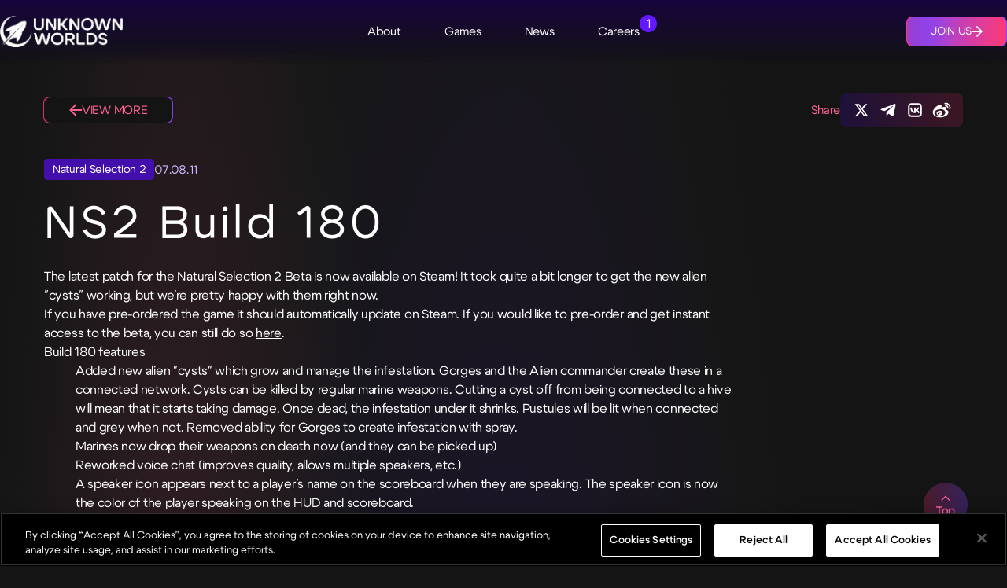

--- FILE ---
content_type: text/html; charset=utf-8
request_url: https://unknownworlds.com/en/news/ns2-build-180-2
body_size: 29329
content:
<!DOCTYPE html><html lang="en"><head><meta charSet="utf-8"/><meta charSet="utf-8"/><meta name="viewport" content="width=device-width, initial-scale=1"/><meta name="viewport" content="width=device-width, initial-scale=1"/><link rel="stylesheet" href="/_next/static/css/6b9fca20fb22f61c.css" data-precedence="next"/><link rel="stylesheet" href="/_next/static/css/c8f91ae5ef3006bc.css" data-precedence="next"/><link rel="stylesheet" href="/_next/static/css/5a640f821971db9f.css" data-precedence="next"/><link rel="stylesheet" href="/_next/static/css/176bf500bc7b69c0.css" data-precedence="next"/><link rel="stylesheet" href="/_next/static/css/b6e2fbe4ccce9b11.css" data-precedence="next"/><link rel="preload" as="script" fetchPriority="low" href="/_next/static/chunks/webpack-97ebb8868704ed2e.js"/><script src="/_next/static/chunks/4bd1b696-100b9d70ed4e49c1.js" async=""></script><script src="/_next/static/chunks/1255-8befde0980f5cba9.js" async=""></script><script src="/_next/static/chunks/main-app-f3336e172256d2ab.js" async=""></script><script src="/_next/static/chunks/app/layout-6fad76ab5f53e5f5.js" async=""></script><script src="/_next/static/chunks/6920-0ff4d3b0ef4768cb.js" async=""></script><script src="/_next/static/chunks/2580-c3a2ad821e6927fb.js" async=""></script><script src="/_next/static/chunks/5481-b7b015d77f28c23e.js" async=""></script><script src="/_next/static/chunks/6980-c7fe0fd930b5d976.js" async=""></script><script src="/_next/static/chunks/6405-89e202ebac2a6599.js" async=""></script><script src="/_next/static/chunks/8911-99559366ad12b039.js" async=""></script><script src="/_next/static/chunks/4537-2d8e80be0c5fa394.js" async=""></script><script src="/_next/static/chunks/app/%5Blang%5D/news/%5Bslug%5D/page-eb0aaf1d5d8b7d70.js" async=""></script><script src="/_next/static/chunks/5663-f33fbe9343765e79.js" async=""></script><script src="/_next/static/chunks/2141-6a2465e897cf4cae.js" async=""></script><script src="/_next/static/chunks/app/not-found-96df7a639b38db7e.js" async=""></script><script src="/_next/static/chunks/app/%5Blang%5D/layout-c77b1d6377f000cd.js" async=""></script><link rel="preload" href="https://cdn.cookielaw.org/scripttemplates/otSDKStub.js" as="script"/><link rel="preload" href="/lib/onetrust.js" as="script"/><meta name="theme-color" content="#ffffff"/><title>Unknown Worlds / Ns2 Build 180</title><meta name="description" content="The latest patch for the Natural Selection 2 Beta is now available on Steam! "/><link rel="canonical" href="https://unknownworlds.com/news/ns2-build-180-2"/><link rel="alternate" hrefLang="en" href="https://unknownworlds.com/en/news/ns2-build-180-2"/><meta property="og:title" content="Unknown Worlds / Ns2 Build 180"/><meta property="og:description" content="The latest patch for the Natural Selection 2 Beta is now available on Steam! "/><meta property="og:url" content="https://unknownworlds.com/news/ns2-build-180-2"/><meta property="og:image" content="https://unknownworlds.com/_next/image?url=https:/d17c72h1ypygg7.cloudfront.net/EN_Yo_Ib9_Wo_AYSHEH_7570038c65.jpeg&amp;w=720&amp;q=75"/><meta property="og:image:height" content="405.07648725212465"/><meta property="og:image:width" content="720"/><meta property="og:image:alt" content="Unknown Worlds / Ns2 Build 180"/><meta property="og:type" content="website"/><meta name="twitter:card" content="summary_large_image"/><meta name="twitter:site" content="unknownworlds"/><meta name="twitter:creator" content="unknownworlds"/><meta name="twitter:title" content="Unknown Worlds / Ns2 Build 180"/><meta name="twitter:description" content="The latest patch for the Natural Selection 2 Beta is now available on Steam! "/><meta name="twitter:image" content="https://unknownworlds.com/_next/image?url=https:/d17c72h1ypygg7.cloudfront.net/EN_Yo_Ib9_Wo_AYSHEH_7570038c65.jpeg&amp;w=720&amp;q=75"/><meta name="twitter:image:height" content="405.07648725212465"/><meta name="twitter:image:width" content="720"/><meta name="twitter:image:alt" content="Unknown Worlds / Ns2 Build 180"/><link rel="icon" href="/favicon.ico" type="image/x-icon" sizes="48x48"/><link rel="icon" href="/icon1.png?9e548cc1619be410" type="image/png" sizes="16x16"/><link rel="icon" href="/icon2.png?119c4b2fefa1407f" type="image/png" sizes="32x32"/><link rel="apple-touch-icon" href="/apple-icon.png?daa8328ec3313f78" type="image/png" sizes="180x180"/><script>(self.__next_s=self.__next_s||[]).push(["https://cdn.cookielaw.org/scripttemplates/otSDKStub.js",{"data-document-language":"true","data-domain-script":"a214640b-31a4-4feb-85be-517ed0be878a"}])</script><script>(self.__next_s=self.__next_s||[]).push(["/lib/onetrust.js",{}])</script><script src="/_next/static/chunks/polyfills-42372ed130431b0a.js" noModule=""></script></head><body><div hidden=""><!--$--><!--/$--></div><div class="layout_head__j8U4H"><header class="GlobalHeader_header__nsR56"><div class="GlobalHeader_container__OlTXD"><a href="/"><img alt="Unknown Worlds" loading="lazy" width="650" height="167" decoding="async" data-nimg="1" class="GlobalHeader_logo__fLsv6" style="color:transparent" srcSet="/_next/image?url=https%3A%2F%2Fd17c72h1ypygg7.cloudfront.net%2FUW_Logo_Stacked_White_b547ba5850.png&amp;w=720&amp;q=75 1x, /_next/image?url=https%3A%2F%2Fd17c72h1ypygg7.cloudfront.net%2FUW_Logo_Stacked_White_b547ba5850.png&amp;w=1368&amp;q=75 2x" src="/_next/image?url=https%3A%2F%2Fd17c72h1ypygg7.cloudfront.net%2FUW_Logo_Stacked_White_b547ba5850.png&amp;w=1368&amp;q=75"/></a><nav class="GlobalHeader_nav__M2RxA"><ul class="NavigationBar_links__fckbc"><li class="NavigationBar_titleWrapper__Rtm6Q"><a class="NavigationBar_title__1GTYT" href="/about"><span>About</span></a></li><li class="NavigationBar_titleWrapper__Rtm6Q"><a class="NavigationBar_title__1GTYT" href="/games"><span>Games</span></a></li><li class="NavigationBar_titleWrapper__Rtm6Q"><a class="NavigationBar_title__1GTYT" href="/news"><span>News</span></a></li><li class="NavigationBar_titleWrapper__Rtm6Q"><a class="NavigationBar_title__1GTYT" href="/careers"><span>Careers<div class="NavigationBar_careerCount__HsyYQ">1</div></span></a></li></ul></nav><div class="GlobalHeader_toggle__fP_Vd"><button title="Show Menu"></button></div><a class="SectionCta_sectionCta__mROB6 GlobalHeader_cta__YOli_ SectionCta_solid__M21_v" href="/careers"><span class="SectionCta_inner__ra2Zq"><svg xmlns="http://www.w3.org/2000/svg" fill="none" viewBox="0 0 406 276" class="SectionCta_gradientLayer__S16AR"><g filter="url(#gradient-layer_svg__a)"><circle cx="268.066" cy="137.935" r="90.935" fill="url(#gradient-layer_svg__b)"></circle><circle cx="137.935" cy="137.935" r="90.935" fill="url(#gradient-layer_svg__c)"></circle></g><defs><linearGradient id="gradient-layer_svg__b" x1="181.16" x2="362.647" y1="228.869" y2="215.368" gradientUnits="userSpaceOnUse"><stop stop-color="#CF2E5F"></stop><stop offset="1" stop-color="#8346FE"></stop></linearGradient><linearGradient id="gradient-layer_svg__c" x1="51.029" x2="232.516" y1="228.869" y2="215.368" gradientUnits="userSpaceOnUse"><stop stop-color="#4AD1FE"></stop><stop offset="1" stop-color="#8346FE"></stop></linearGradient><filter id="gradient-layer_svg__a" width="405.437" height="275.306" x="0.282" y="0.282" color-interpolation-filters="sRGB" filterUnits="userSpaceOnUse"><feFlood flood-opacity="0" result="BackgroundImageFix"></feFlood><feBlend in="SourceGraphic" in2="BackgroundImageFix" result="shape"></feBlend><feGaussianBlur result="effect1_foregroundBlur_2300_8504" stdDeviation="23.359"></feGaussianBlur></filter></defs></svg><span class="SectionCta_text__6P_Dl">Join Us</span><svg xmlns="http://www.w3.org/2000/svg" viewBox="0 0 16 16" class="SectionCta_arrow__jaPMl"><path fill="currentColor" d="M8 0 6.6 1.4 12.2 7H0v2h12.2l-5.6 5.6L8 16l8-8z"></path></svg></span></a></div></header></div><main class="page_main__zFKMK"><div class="page_content__W9vz_ page_noHeaderImage__bFtVf"><div class="page_nav__H6mrV"><a class="page_back__JCBLC" href="/news"><svg xmlns="http://www.w3.org/2000/svg" viewBox="0 0 16 16" class="page_arrow__gNVlr"><path fill="currentColor" d="M8 0 6.6 1.4 12.2 7H0v2h12.2l-5.6 5.6L8 16l8-8z"></path></svg><span class="page_backText__QrZvz">View More</span></a><div class="Share_share__GIdfj page_share__A5dc4"><span class="Share_shareText__y306_">Share</span><div class="Share_shareIcons__oLMsF"><a class="Share_link__Nh6lo" href="https://x.com/intent/tweet?text=NS2+Build+180&amp;url=https%3A%2F%2Funknownworlds.com%2Fen%2Fnews%2Fns2-build-180-2"><svg xmlns="http://www.w3.org/2000/svg" fill="none" viewBox="0 0 48 49" class="Share_icon__8syKg" title="X"><path fill="#fff" d="M33.968 8.477h5.317L27.672 22.03l13.663 18.446H30.638l-8.379-11.19-9.587 11.19h-5.32l12.422-14.5-13.106-17.5h10.97L25.21 18.7zm-1.863 28.751h2.946L16.035 11.555h-3.16z"></path></svg></a><a class="Share_link__Nh6lo" href="https://telegram.me/share/?text=NS2+Build+180&amp;url=https%3A%2F%2Funknownworlds.com%2Fen%2Fnews%2Fns2-build-180-2"><svg xmlns="http://www.w3.org/2000/svg" viewBox="0 0 24 25" class="Share_icon__8syKg" title="Telegram"><path d="m20.665 4.217-17.73 6.837c-1.21.486-1.203 1.161-.222 1.462l4.552 1.42 10.532-6.645c.498-.303.953-.14.58.192l-8.534 7.701h-.002l.002.001-.314 4.692c.46 0 .663-.21.921-.46l2.211-2.15 4.6 3.397c.847.467 1.456.227 1.667-.785l3.02-14.228c.308-1.239-.474-1.8-1.283-1.434"></path></svg></a><a class="Share_link__Nh6lo" href="https://vk.com/share.php?image=&amp;title=NS2+Build+180&amp;url=https%3A%2F%2Funknownworlds.com%2Fen%2Fnews%2Fns2-build-180-2"><svg xmlns="http://www.w3.org/2000/svg" viewBox="0 0 24 25" class="Share_icon__8syKg" title="VKontakte"><path d="M17 3.5a4 4 0 0 1 3.995 3.8l.005.2v10a4 4 0 0 1-3.8 3.995l-.2.005H7a4 4 0 0 1-3.995-3.8L3 17.5v-10a4 4 0 0 1 3.8-3.995L7 3.5zm0 2H7a2 2 0 0 0-1.995 1.85L5 7.5v10a2 2 0 0 0 1.85 1.995L7 19.5h10a2 2 0 0 0 1.995-1.85L19 17.5v-10a2 2 0 0 0-1.85-1.995zm-1.547 4.225.215-.28a1 1 0 1 1 1.664 1.11 9.8 9.8 0 0 1-1.466 1.68q-.215.199-.44.382c1.098.584 1.99 1.48 2.468 2.436a1 1 0 1 1-1.788.894c-.457-.912-1.64-1.804-2.896-1.987l-.21-.023V15.5a1 1 0 0 1-1 1c-3.49 0-6-2.868-6-6.5a1 1 0 0 1 2 0c0 1.874.978 3.699 2.795 4.31l.205.063V10c0-.569.458-.969 1-1a1 1 0 0 1 .974.77l.02.113.007 1.9c.496-.206 1.005-.553 1.508-1.018.348-.32.654-.672.944-1.04"></path></svg></a><a class="Share_link__Nh6lo" href="http://service.weibo.com/share/share.php?pic=&amp;title=NS2+Build+180&amp;url=https%3A%2F%2Funknownworlds.com%2Fen%2Fnews%2Fns2-build-180-2"><svg xmlns="http://www.w3.org/2000/svg" viewBox="0 0 24 25" class="Share_icon__8syKg" title="Weibo"><path d="M10.098 20.824c-3.977.391-7.414-1.406-7.672-4.019-.258-2.61 2.758-5.047 6.738-5.441s7.414 1.402 7.672 4.015c.262 2.602-2.758 5.05-6.734 5.442zM9.051 17.72c-.387.617-1.207.882-1.829.601-.613-.277-.792-.992-.406-1.594.379-.594 1.176-.86 1.793-.597.621.261.82.969.442 1.59m1.269-1.625c-.141.235-.45.352-.688.25-.238-.09-.316-.36-.18-.586.141-.226.438-.343.672-.238.239.09.317.359.18.601zm.176-2.723c-1.894-.492-4.031.453-4.855 2.12-.837 1.704-.027 3.59 1.882 4.208 1.985.64 4.32-.34 5.133-2.176.801-1.793-.2-3.644-2.16-4.152m7.562-1.223c-.343-.105-.57-.18-.406-.613.375-.977.422-1.805 0-2.406-.782-1.11-2.914-1.05-5.363-.027 0 0-.766.328-.57-.274.375-1.215.316-2.223-.27-2.809-1.339-1.335-4.87.048-7.886 3.082C1.308 11.371 0 13.773 0 15.847c0 3.98 5.098 6.395 10.086 6.395 6.536 0 10.887-3.801 10.887-6.82 0-1.82-1.547-2.852-2.914-3.282v.008Zm1.91-5.09a3.1 3.1 0 0 0-2.96-.964.79.79 0 0 0-.617.934c.09.418.511.692.933.602a1.5 1.5 0 0 1 1.442.465c.375.422.465.976.316 1.473a.79.79 0 0 0 .508.992c.407.12.86-.106.992-.512a3.1 3.1 0 0 0-.644-3.035zm2.419-2.194a6.35 6.35 0 0 0-6.055-1.97.91.91 0 0 0-.707 1.083.91.91 0 0 0 1.082.707 4.5 4.5 0 0 1 4.297 1.383c1.109 1.246 1.43 2.942.945 4.414a.91.91 0 0 0 .585 1.157c.481.168.993-.102 1.157-.586a6.39 6.39 0 0 0-1.336-6.235z"></path></svg></a></div></div></div><div class="Article_wrapper__ptD0c"><div class="Article_ellipse__EZToy"></div><div class="Article_ellipse__EZToy"></div><div class="Article_ellipse__EZToy"></div><article class="Article_content__Vcwkh"><header><div class="Article_meta__FQ_rI"><div class="Article_tags__0oaQp"><a class="ItemCta_itemCta_text__JK4cl Tag_tag__Uqiy3" href="/en/news?game=Natural Selection 2"><span>Natural Selection 2</span></a></div><div class="Article_date__jIUMP">07.08.11</div></div><h2 class="Article_title__TZjj7">NS2 Build 180</h2><h4 class="Article_subtitle__SNUk4"></h4></header><div class="Article_body__oBj9i"><div class="TextBlock_reset___7UtM"><p>The latest patch for the Natural Selection 2 Beta is now available on Steam! It took quite a bit longer to get the new alien &quot;cysts&quot; working, but we&#x27;re pretty happy with them right now. </p><p>If you have pre-ordered the game it should automatically update on Steam. If you would like to pre-order and get instant access to the beta, you can still do so <a href="http://www.naturalselection2.com/buy" rel="noopener">here</a>.</p><p></p><p></p><p><b>Build 180 features</b>
</p><ul>
<li>Added new alien &quot;cysts&quot; which grow and manage the infestation. Gorges and the Alien commander create these in a connected network. Cysts can be killed by regular marine weapons. Cutting a cyst off from being connected to a hive will mean that it starts taking damage. Once dead, the infestation under it shrinks. Pustules will be lit when connected and grey when not. Removed ability for Gorges to create infestation with spray.</li>
<li>Marines now drop their weapons on death now (and they can be picked up)</li>
<li>Reworked voice chat (improves quality, allows multiple speakers, etc.)</li>
<li>A speaker icon appears next to a player&#x27;s name on the scoreboard when they are speaking. The speaker icon is now the color of the player speaking on the HUD and scoreboard.</li>
<li>Added ability to mute players and UI to control who is muted</li>
<li>Added kill stats</li>
<li>Added display of phase gate destination on reticle text (thanks slowJusko!)</li>
<li>Initial version of Skulk air knockback and stun with Rifle melee</li>
<li>Added the ability for the Fade to crouch</li>
</ul><p></p><p><b>Balance</b>
</p><ul>
<li>Reduced Robotics Factory build time from 40 to 30 because very boring as marine</li>
<li>Players are slowed somewhat when they take damage (not gas or flame damage). This is an experimental change, please be sure to let us know what you think!</li>
<li>Increased marine power point repair rate from 100/sec to 150/sec</li>
<li>Reduced medpack cost from 2 to 1 to help address marine comm running out of res problems</li>
<li>Mature versions of alien structures now require two hives</li>
<li>Bilebomb now requires a mature whip</li>
<li>Armory now uses proper advanced armory module and weapons module merged together</li>
<li>ARCs are now treated as structures when dealing damage (Bilebomb, Structural, Biological)</li>
<li>Decreased lerk spike speed</li>
<li>Lerk changes: Changed lerk spike damage type from Normal to Light (reduced vs. armor). Increased max damage of spikes from 20 to 30 (at point-blank range). Decreased min damage of spikes from 10 to 8 (at distance). Decreased max range of spores from infinity to 10 meters. These changes should make him a more deadly &quot;finisher&quot; of human targets and in combat more</li>
<li>Increased shotgun damage up close (20/bullet instead of 18) but have it fall off to 1 at distance 20 (used to be 14)</li>
<li>Slightly randomize fire to hit time so ARCs don&#x27;t all fire at the same time (+/- 1 sec)</li>
<li>Differentiating Fade from Skulk: Reduced blink energy cost from 50/sec to 45/sec. Swipe does more damage, has a slower rate of fire and higher energy usage.</li>
<li>Changed medpacks to only give health back, not armor (like NS1)</li>
<li>ARCs and MACs now cost team resources</li>
<li>Lowered MAC cost from 10 to 5 </li>
<li>Whips do structural damage instead of light damage (2x vs. structures instead of 1/2)</li>
<li>The armory no longer waits until you&#x27;re at full health before giving you ammo</li>
<li>A player waiting to respawn at an Infantry Portal that is recycled is now put back into the team respawn queue so they don&#x27;t remain in respawn limbo forever</li>
<li>Decreased GL cost from 30 to 20</li>
<li>Added ability for marines to +use each other to weld their armor</li>
<li>Changed marine max speed according to how much they&#x27;re carrying and what weapon is deployed. Vanilla marine speed is the same. Using heavier weapons will be a little slower and holding less or using lighter weapons will make you a little faster.</li>
<li>Marines get 1 point for fully welding a marine</li>
<li>Display health and armor percentages on reticle text when not full</li>
<li>Changed minimum LOS sighting distance from 8 to 1.5 (just big enough to see skulks munching on your extractors or skulks just about to attack a marine)</li>
<li>Doors, Eggs and PowerPoints no longer give LOS</li>
</ul><p></p><p><b>Bug fixes and improvements</b>
</p><ul>
<li>Shotgun idle animation is faster and doesn&#x27;t block the screen as much</li>
<li>Skulk mouth doesn&#x27;t close as far so view isn&#x27;t obscured as much</li>
<li>Fixed Gorge strafe-jumping exploit (hehe)</li>
<li>Fixed bug where ARCs didn&#x27;t need LOS to hit targets or to keep hitting targets</li>
<li>Disabling multithreading for model blending (causes hitches)</li>
<li>Refactoring of movement and camera code for easier testing and better mod support</li>
<li>Adjusted Gorge size so he can fit inside vents</li>
<li>Fixed blip positions on minimap</li>
<li>Fixed bug where networked Vec3 variables would not be returned by reference (which prevented them from being modified by functions like Normalize)</li>
<li>Fixed bug where the rifle would not stop looping if a player was killed while firing</li>
<li>Setup the &quot;ents&quot; console command to work on the dedicated server</li>
<li>Changed minimap alerts to use network messages instead of console commands (hopefully fixes issue with alien alert getting stuck on the screen)</li>
<li>Lerks are easier to control now (no upward movement when holding in a direction)</li>
<li>Fixed case where GUIMinimap:ShowMap() was causing the game to slow down</li>
<li>Bilebomb is the bomb (updated bile bomb effects)</li>
<li>Reverting power node disabled color back to full red because everyone likes it more</li>
<li>Fixed bug where you get 25 personal resources every time you join team (abusable). Now you only get your starting resources the first time you join a game.</li>
<li>Fixed bug causing Skulk bite on non-players to not prioritize attacks properly (now easier to attack power nodes on summit for example, Thanks Matso!)</li>
<li>Altered the &quot;use&quot; tracing to make building infantry portals easier</li>
<li>Fixed script error when ejecting commanders</li>
<li>Fixed bug where evolving alien upgrades restored all your health and armor</li>
<li>Added ability for research (addon tech) to be only researchable at specific structures (upgraded Whips, etc.)</li>
<li>Added string encoding so single and double quotes work in chat and fixed some sizing issues (Thanks Marc!)</li>
<li>Added Commander Arms Lab icon (thanks Hugh!)</li>
<li>Fixed an issue where the teamNumber was not getting set when replacing a player thus preventing spectators from seeing entities.</li>
<li>New skulk bite animation (bite4)</li>
<li>Crag hive becomes a Crag hive when the Crag is created, not when it finishes building</li>
<li>Added new crosshair images and a custom crosshair for SpitSpray (Thanks Harrison McCabe!)</li>
<li>Fixed problem where build validity didn&#x27;t check the tech tree (resulting in pre-ordered Drifters being able to build upgrade structures you shouldn&#x27;t be able to)</li>
<li>Alien buy menu improvements</li>
<li>Added JSONP support and fixed content types for stats pages</li>
<li>Added start of localization support</li>
<li>Fixed an issue where the ARC would get stuck in deployed mode and become useless if you happen to click the undeploy button while it was targeting.</li>
<li>Added lights to scan effect (thanks, community!)</li>
<li>Fixed bug where period on the number pad couldn&#x27;t be bound</li>
<li>Fixed potential &quot;ghost player&quot; on the scoreboard if the player entity no longer existed for a client when they disconnected</li>
<li>Added new animation graph system (not used yet, but will be basis of new animation tool and system)</li>
<li>EQed many in-game sounds for consistency</li>
<li>Fixed bug where you couldn&#x27;t connect to a server bound to a non-standard port through the main menu</li>
<li>Increased minimap size a bit</li>
<li>Tweaks to grenade launcher fire and Gorge sounds</li>
<li>Fixed bug where messages could be sent to players before they were fully connected (fixes black screen problem)</li>
<li>Turned off camera collision when spectating</li>
<li>Updated the Steam API to the latest version</li>
<li>Disabled marine taunting as we don&#x27;t have anims for it</li>
</ul><p></p><p><b>ns2_summit changes</b>
</p><ul>
<li>Reduced amount and size of noname locations (always powered hallways)</li>
<li>Added locations &quot;Summit Reception&quot; and &quot;Pipe Junction&quot; (both always powered)</li>
<li>Increased size of corridor in Pipe Junction leading from Crossroads to Ventilation</li>
<li>Reduced depth of the pit and removed one of its two stairs in Marine Start, thus easier building placement and navigation</li>
<li>Rebuild Ventilation, improved geometry, increased size, more space to walk on, added pipes</li>
<li>Added more GroundWaypoints for Arc (sorry for poor placement, Andrew!)</li>
<li>Added summit_support models (Thanks, Bill!)</li>
<li>Removed more geometry/props from commander view</li>
<li>Removed part of the railings in Alien Start to improve navigation (only catwalk so far)</li>
<li>Increased size of Marine Start, Alien Start and Surface Access slightly</li>
<li>Moved Pipe Junction slightly</li>
<li>Rebuild catwalk area in Crossroads next to Pipe Junction</li>
<li>Added route with weldable door from Marine Start/Ventilation to that catwalk area in Crossroads</li>
<li>Renamed location Generator to Reactor (more to come!)</li>
<li>Improved performance in Crossroads</li>
<li>Reduced culling issues slightly</li>
<li>Adressed some annotations</li>
<li>Fixed holes in Crevice</li>
<li>Added debris to the broken catwalk in Crossroads</li>
<li>Added reactor model and changed visuals in location Reactor</li>
</ul><p></p><p>We have some big improvements coming in 181 that we&#x27;re really looking forward to. In the meantime, I hope you guys have a blast with 180! It&#x27;s quite a change. :)</p><p>You can always keep up to date with what we&#x27;re working on for the next patch with our real-time <a href="http://www.unknownworlds.com/ns2/progress" rel="noopener">progress tracker</a> and don&#x27;t forget to follow our <a href="http://www.twitter.com/ns2" rel="noopener">Twitter</a> account.
</p><p>
</p></div></div></article><button class="TopButton_button__wXGxW Article_topButton__BQibT"><svg xmlns="http://www.w3.org/2000/svg" fill="none" viewBox="0 0 24 24" class="TopButton_arrow__muD2_"><g clip-path="url(#simple-arrow-down_svg__a)"><path stroke="#fff" stroke-width="2.207" d="m3.115 7.5 9 9 9-9"></path></g><defs><clipPath id="simple-arrow-down_svg__a"><path fill="#fff" d="M0 0h24v24H0z"></path></clipPath></defs></svg><span>Top</span></button></div><div class="page_siblingnav__U778Y"><a class="SectionCta_sectionCta__mROB6" href="/news/first-ns2-competitive-play-2"><span class="SectionCta_inner__ra2Zq"><span class="SectionCta_text__6P_Dl">Previous Article</span><svg xmlns="http://www.w3.org/2000/svg" viewBox="0 0 16 16" class="SectionCta_arrow__jaPMl"><path fill="currentColor" d="M8 0 6.6 1.4 12.2 7H0v2h12.2l-5.6 5.6L8 16l8-8z"></path></svg></span></a><a class="SectionCta_sectionCta__mROB6" href="/news/magnitka-2"><span class="SectionCta_inner__ra2Zq"><span class="SectionCta_text__6P_Dl">Next Article</span><svg xmlns="http://www.w3.org/2000/svg" viewBox="0 0 16 16" class="SectionCta_arrow__jaPMl"><path fill="currentColor" d="M8 0 6.6 1.4 12.2 7H0v2h12.2l-5.6 5.6L8 16l8-8z"></path></svg></span></a></div></div><section class="SectionContainer_main__g0n4S RelatedNews_relatedNews__QmhtT"><div class="SectionContainer_ellipse__iyNLv"></div><div class="SectionContainer_ellipse__iyNLv"></div><div class="SectionContainer_ellipse__iyNLv"></div><div class="SectionContainer_titleContainer__tj9n1"><h3>Related News</h3><a class="SectionCta_sectionCta__mROB6" href="/news"><span class="SectionCta_inner__ra2Zq"><span class="SectionCta_text__6P_Dl">View More</span><svg xmlns="http://www.w3.org/2000/svg" viewBox="0 0 16 16" class="SectionCta_arrow__jaPMl"><path fill="currentColor" d="M8 0 6.6 1.4 12.2 7H0v2h12.2l-5.6 5.6L8 16l8-8z"></path></svg></span></a></div><div class=""><div class="Carousel_viewport__x_tDk"><div class="Carousel_slidesContainer__4_qyf RelatedNews_carousel__1PApX"><div class="Carousel_slide__hbhHf RelatedNews_slide__379ph" data-testid="slide-1"><div class="Carousel_innerSlide__XVdhv"><div class="Card_cardMain__4uqZd ArticleCard_cardWrapper__5I408"><div class="Card_mediaWrapper__xpCus"><a class="" href="/news/unknown-worlds-entertainment-ceases-active-development-of-natural-selection-2"><img alt="" loading="lazy" width="616" height="353" decoding="async" data-nimg="1" class="Card_media__iBILH" style="color:transparent" srcSet="/_next/image?url=https%3A%2F%2Fd17c72h1ypygg7.cloudfront.net%2Fns2%2Ffiles%2F2023%2F02%2Fcapsule_616x353.jpg%2Fcapsule_616x353_4973afca60.jpg&amp;w=640&amp;q=75 1x, /_next/image?url=https%3A%2F%2Fd17c72h1ypygg7.cloudfront.net%2Fns2%2Ffiles%2F2023%2F02%2Fcapsule_616x353.jpg%2Fcapsule_616x353_4973afca60.jpg&amp;w=1368&amp;q=75 2x" src="/_next/image?url=https%3A%2F%2Fd17c72h1ypygg7.cloudfront.net%2Fns2%2Ffiles%2F2023%2F02%2Fcapsule_616x353.jpg%2Fcapsule_616x353_4973afca60.jpg&amp;w=1368&amp;q=75"/></a></div><div class="Card_content__i2Q8o ArticleCard_content__mKI5o"><a class="Card_contentOverlay__O6Zn6" href="/news/unknown-worlds-entertainment-ceases-active-development-of-natural-selection-2"></a><div class="ArticleCard_meta__Jrf2_"><div>02.14.23</div><div class="ArticleCard_tags__IqZJj"><a class="ItemCta_itemCta_text__JK4cl Tag_tag__Uqiy3" href="/en/news?game=Natural Selection 2"><span>Natural Selection 2</span></a></div></div><h6>Unknown Worlds Entertainment ceases active development of Natural Selection 2</h6><p>10 years since its official release and over 117 updates later, active development of Natural Selection 2 has ended. </p><div class="ItemCta_itemCta__xQjTE ArticleCard_cta__6sFbS"><a class="ItemCta_itemCta_text__JK4cl" href="/news/unknown-worlds-entertainment-ceases-active-development-of-natural-selection-2"><span>View More</span><svg xmlns="http://www.w3.org/2000/svg" viewBox="0 0 16 16" class="ItemCta_icon__PVWgx"><path fill="currentColor" d="M8 0 6.6 1.4 12.2 7H0v2h12.2l-5.6 5.6L8 16l8-8z"></path></svg></a></div></div></div></div></div><div class="Carousel_slide__hbhHf RelatedNews_slide__379ph" data-testid="slide-2"><div class="Carousel_innerSlide__XVdhv"><div class="Card_cardMain__4uqZd ArticleCard_cardWrapper__5I408"><div class="Card_mediaWrapper__xpCus"><a class="" href="/news/blog-and-update-information-moving-to-steam"><img alt="" loading="lazy" width="1765" height="993" decoding="async" data-nimg="1" class="Card_media__iBILH" style="color:transparent" srcSet="/_next/image?url=https%3A%2F%2Fd17c72h1ypygg7.cloudfront.net%2FEN_Yo_Ib9_Wo_AYSHEH_7570038c65.jpeg&amp;w=1920&amp;q=75 1x, /_next/image?url=https%3A%2F%2Fd17c72h1ypygg7.cloudfront.net%2FEN_Yo_Ib9_Wo_AYSHEH_7570038c65.jpeg&amp;w=3840&amp;q=75 2x" src="/_next/image?url=https%3A%2F%2Fd17c72h1ypygg7.cloudfront.net%2FEN_Yo_Ib9_Wo_AYSHEH_7570038c65.jpeg&amp;w=3840&amp;q=75"/></a></div><div class="Card_content__i2Q8o ArticleCard_content__mKI5o"><a class="Card_contentOverlay__O6Zn6" href="/news/blog-and-update-information-moving-to-steam"></a><div class="ArticleCard_meta__Jrf2_"><div>12.03.21</div><div class="ArticleCard_tags__IqZJj"><a class="ItemCta_itemCta_text__JK4cl Tag_tag__Uqiy3" href="/en/news?game=Natural Selection 2"><span>Natural Selection 2</span></a></div></div><h6>Blog and Update Information Moving to Steam</h6><p>From this day forward any information about the game and update patch notes will be found exclusively on STEAM.</p><div class="ItemCta_itemCta__xQjTE ArticleCard_cta__6sFbS"><a class="ItemCta_itemCta_text__JK4cl" href="/news/blog-and-update-information-moving-to-steam"><span>View More</span><svg xmlns="http://www.w3.org/2000/svg" viewBox="0 0 16 16" class="ItemCta_icon__PVWgx"><path fill="currentColor" d="M8 0 6.6 1.4 12.2 7H0v2h12.2l-5.6 5.6L8 16l8-8z"></path></svg></a></div></div></div></div></div><div class="Carousel_slide__hbhHf RelatedNews_slide__379ph" data-testid="slide-3"><div class="Carousel_innerSlide__XVdhv"><div class="Card_cardMain__4uqZd ArticleCard_cardWrapper__5I408"><div class="Card_mediaWrapper__xpCus"><a class="" href="/news/update-338-matched-play-beta"><img alt="" loading="lazy" width="596" height="335" decoding="async" data-nimg="1" class="Card_media__iBILH" style="color:transparent" srcSet="/_next/image?url=https%3A%2F%2Fd17c72h1ypygg7.cloudfront.net%2Fns2%2Ffiles%2F2021%2F08%2F338.jpg%2F338_b01b52b52c.jpg&amp;w=640&amp;q=75 1x, /_next/image?url=https%3A%2F%2Fd17c72h1ypygg7.cloudfront.net%2Fns2%2Ffiles%2F2021%2F08%2F338.jpg%2F338_b01b52b52c.jpg&amp;w=1200&amp;q=75 2x" src="/_next/image?url=https%3A%2F%2Fd17c72h1ypygg7.cloudfront.net%2Fns2%2Ffiles%2F2021%2F08%2F338.jpg%2F338_b01b52b52c.jpg&amp;w=1200&amp;q=75"/></a></div><div class="Card_content__i2Q8o ArticleCard_content__mKI5o"><a class="Card_contentOverlay__O6Zn6" href="/news/update-338-matched-play-beta"></a><div class="ArticleCard_meta__Jrf2_"><div>08.16.21</div><div class="ArticleCard_tags__IqZJj"><a class="ItemCta_itemCta_text__JK4cl Tag_tag__Uqiy3" href="/en/news?game=Natural Selection 2"><span>Natural Selection 2</span></a></div></div><h6>Update 338 - Matched Play BETA</h6><p>Update 338 includes fixes found with the initial release of MATCHED PLAY (read more here). </p><div class="ItemCta_itemCta__xQjTE ArticleCard_cta__6sFbS"><a class="ItemCta_itemCta_text__JK4cl" href="/news/update-338-matched-play-beta"><span>View More</span><svg xmlns="http://www.w3.org/2000/svg" viewBox="0 0 16 16" class="ItemCta_icon__PVWgx"><path fill="currentColor" d="M8 0 6.6 1.4 12.2 7H0v2h12.2l-5.6 5.6L8 16l8-8z"></path></svg></a></div></div></div></div></div><div class="Carousel_slide__hbhHf RelatedNews_slide__379ph" data-testid="slide-4"><div class="Carousel_innerSlide__XVdhv"><div class="Card_cardMain__4uqZd ArticleCard_cardWrapper__5I408"><div class="Card_mediaWrapper__xpCus"><a class="" href="/news/update-337-matched-play-bet"><img alt="" loading="lazy" width="596" height="335" decoding="async" data-nimg="1" class="Card_media__iBILH" style="color:transparent" srcSet="/_next/image?url=https%3A%2F%2Fd17c72h1ypygg7.cloudfront.net%2Fns2%2Ffiles%2F2021%2F08%2Fblog_337.jpg%2Fblog_337_78ae84c261.jpg&amp;w=640&amp;q=75 1x, /_next/image?url=https%3A%2F%2Fd17c72h1ypygg7.cloudfront.net%2Fns2%2Ffiles%2F2021%2F08%2Fblog_337.jpg%2Fblog_337_78ae84c261.jpg&amp;w=1200&amp;q=75 2x" src="/_next/image?url=https%3A%2F%2Fd17c72h1ypygg7.cloudfront.net%2Fns2%2Ffiles%2F2021%2F08%2Fblog_337.jpg%2Fblog_337_78ae84c261.jpg&amp;w=1200&amp;q=75"/></a></div><div class="Card_content__i2Q8o ArticleCard_content__mKI5o"><a class="Card_contentOverlay__O6Zn6" href="/news/update-337-matched-play-bet"></a><div class="ArticleCard_meta__Jrf2_"><div>08.04.21</div><div class="ArticleCard_tags__IqZJj"><a class="ItemCta_itemCta_text__JK4cl Tag_tag__Uqiy3" href="/en/news?game=Natural Selection 2"><span>Natural Selection 2</span></a></div></div><h6>Update 337 - Matched Play BETA</h6><p>Although at times some updates don’t seem as full of changes, there is always behind the scenes efforts being made.</p><div class="ItemCta_itemCta__xQjTE ArticleCard_cta__6sFbS"><a class="ItemCta_itemCta_text__JK4cl" href="/news/update-337-matched-play-bet"><span>View More</span><svg xmlns="http://www.w3.org/2000/svg" viewBox="0 0 16 16" class="ItemCta_icon__PVWgx"><path fill="currentColor" d="M8 0 6.6 1.4 12.2 7H0v2h12.2l-5.6 5.6L8 16l8-8z"></path></svg></a></div></div></div></div></div><div class="Carousel_slide__hbhHf RelatedNews_slide__379ph" data-testid="slide-5"><div class="Carousel_innerSlide__XVdhv"><div class="Card_cardMain__4uqZd ArticleCard_cardWrapper__5I408"><div class="Card_mediaWrapper__xpCus"><a class="" href="/news/august-30-reinforced"><img alt="" loading="lazy" width="1920" height="1080" decoding="async" data-nimg="1" class="Card_media__iBILH" style="color:transparent" srcSet="/_next/image?url=https%3A%2F%2Fd17c72h1ypygg7.cloudfront.net%2Fwp-content%2Fuploads%2F2013%2F08%2FReinforced.jpg%2FReinforced_fd73ccaa3f.jpg&amp;w=1920&amp;q=75 1x, /_next/image?url=https%3A%2F%2Fd17c72h1ypygg7.cloudfront.net%2Fwp-content%2Fuploads%2F2013%2F08%2FReinforced.jpg%2FReinforced_fd73ccaa3f.jpg&amp;w=3840&amp;q=75 2x" src="/_next/image?url=https%3A%2F%2Fd17c72h1ypygg7.cloudfront.net%2Fwp-content%2Fuploads%2F2013%2F08%2FReinforced.jpg%2FReinforced_fd73ccaa3f.jpg&amp;w=3840&amp;q=75"/></a></div><div class="Card_content__i2Q8o ArticleCard_content__mKI5o"><a class="Card_contentOverlay__O6Zn6" href="/news/august-30-reinforced"></a><div class="ArticleCard_meta__Jrf2_"><div>07.14.21</div><div class="ArticleCard_tags__IqZJj"><a class="ItemCta_itemCta_text__JK4cl Tag_tag__Uqiy3" href="/en/news?game=Natural Selection 2"><span>Natural Selection 2</span></a></div></div><h6>August 30: Reinforced</h6><p>On August 30, Natural Selection 2 will receive its biggest makeover since launch. First, NS2 became Gorgeous.</p><div class="ItemCta_itemCta__xQjTE ArticleCard_cta__6sFbS"><a class="ItemCta_itemCta_text__JK4cl" href="/news/august-30-reinforced"><span>View More</span><svg xmlns="http://www.w3.org/2000/svg" viewBox="0 0 16 16" class="ItemCta_icon__PVWgx"><path fill="currentColor" d="M8 0 6.6 1.4 12.2 7H0v2h12.2l-5.6 5.6L8 16l8-8z"></path></svg></a></div></div></div></div></div><div class="Carousel_slide__hbhHf RelatedNews_slide__379ph" data-testid="slide-6"><div class="Carousel_innerSlide__XVdhv"><div class="Card_cardMain__4uqZd ArticleCard_cardWrapper__5I408"><div class="Card_mediaWrapper__xpCus"><a class="" href="/news/build-259-now-live-on-steam"><img alt="" loading="lazy" width="1765" height="993" decoding="async" data-nimg="1" class="Card_media__iBILH" style="color:transparent" srcSet="/_next/image?url=https%3A%2F%2Fd17c72h1ypygg7.cloudfront.net%2FEN_Yo_Ib9_Wo_AYSHEH_7570038c65.jpeg&amp;w=1920&amp;q=75 1x, /_next/image?url=https%3A%2F%2Fd17c72h1ypygg7.cloudfront.net%2FEN_Yo_Ib9_Wo_AYSHEH_7570038c65.jpeg&amp;w=3840&amp;q=75 2x" src="/_next/image?url=https%3A%2F%2Fd17c72h1ypygg7.cloudfront.net%2FEN_Yo_Ib9_Wo_AYSHEH_7570038c65.jpeg&amp;w=3840&amp;q=75"/></a></div><div class="Card_content__i2Q8o ArticleCard_content__mKI5o"><a class="Card_contentOverlay__O6Zn6" href="/news/build-259-now-live-on-steam"></a><div class="ArticleCard_meta__Jrf2_"><div>07.14.21</div><div class="ArticleCard_tags__IqZJj"><a class="ItemCta_itemCta_text__JK4cl Tag_tag__Uqiy3" href="/en/news?game=Natural Selection 2"><span>Natural Selection 2</span></a></div></div><h6>Build 259 now live on Steam!</h6><p>Can you believe it? Natural Selection 2 is about to celebrate its first birthday.</p><div class="ItemCta_itemCta__xQjTE ArticleCard_cta__6sFbS"><a class="ItemCta_itemCta_text__JK4cl" href="/news/build-259-now-live-on-steam"><span>View More</span><svg xmlns="http://www.w3.org/2000/svg" viewBox="0 0 16 16" class="ItemCta_icon__PVWgx"><path fill="currentColor" d="M8 0 6.6 1.4 12.2 7H0v2h12.2l-5.6 5.6L8 16l8-8z"></path></svg></a></div></div></div></div></div><div class="Carousel_slide__hbhHf RelatedNews_slide__379ph" data-testid="slide-7"><div class="Carousel_innerSlide__XVdhv"><div class="Card_cardMain__4uqZd ArticleCard_cardWrapper__5I408"><div class="Card_mediaWrapper__xpCus"><a class="" href="/news/thunderdome-matched-play-qa"><img alt="" loading="lazy" width="596" height="335" decoding="async" data-nimg="1" class="Card_media__iBILH" style="color:transparent" srcSet="/_next/image?url=https%3A%2F%2Fd17c72h1ypygg7.cloudfront.net%2Fns2%2Ffiles%2F2021%2F07%2Fblog-td.jpg%2Fblog_td_c488027f64.jpg&amp;w=640&amp;q=75 1x, /_next/image?url=https%3A%2F%2Fd17c72h1ypygg7.cloudfront.net%2Fns2%2Ffiles%2F2021%2F07%2Fblog-td.jpg%2Fblog_td_c488027f64.jpg&amp;w=1200&amp;q=75 2x" src="/_next/image?url=https%3A%2F%2Fd17c72h1ypygg7.cloudfront.net%2Fns2%2Ffiles%2F2021%2F07%2Fblog-td.jpg%2Fblog_td_c488027f64.jpg&amp;w=1200&amp;q=75"/></a></div><div class="Card_content__i2Q8o ArticleCard_content__mKI5o"><a class="Card_contentOverlay__O6Zn6" href="/news/thunderdome-matched-play-qa"></a><div class="ArticleCard_meta__Jrf2_"><div>07.02.21</div><div class="ArticleCard_tags__IqZJj"><a class="ItemCta_itemCta_text__JK4cl Tag_tag__Uqiy3" href="/en/news?game=Natural Selection 2"><span>Natural Selection 2</span></a></div></div><h6>Thunderdome / Matched Play Q&amp;amp;A</h6><p>Thunderdome has been the fun codename for this project that is now being officially labeled as Matched Play in the main menu. </p><div class="ItemCta_itemCta__xQjTE ArticleCard_cta__6sFbS"><a class="ItemCta_itemCta_text__JK4cl" href="/news/thunderdome-matched-play-qa"><span>View More</span><svg xmlns="http://www.w3.org/2000/svg" viewBox="0 0 16 16" class="ItemCta_icon__PVWgx"><path fill="currentColor" d="M8 0 6.6 1.4 12.2 7H0v2h12.2l-5.6 5.6L8 16l8-8z"></path></svg></a></div></div></div></div></div><div class="Carousel_slide__hbhHf RelatedNews_slide__379ph" data-testid="slide-8"><div class="Carousel_innerSlide__XVdhv"><div class="Card_cardMain__4uqZd ArticleCard_cardWrapper__5I408"><div class="Card_mediaWrapper__xpCus"><a class="" href="/news/merry-gorgemas-update-336-released-on-steam"><img alt="" loading="lazy" width="596" height="335" decoding="async" data-nimg="1" class="Card_media__iBILH" style="color:transparent" srcSet="/_next/image?url=https%3A%2F%2Fd17c72h1ypygg7.cloudfront.net%2Fns2%2Ffiles%2F2020%2F12%2Fblog_336.jpg%2Fblog_336_00b6fc3078.jpg&amp;w=640&amp;q=75 1x, /_next/image?url=https%3A%2F%2Fd17c72h1ypygg7.cloudfront.net%2Fns2%2Ffiles%2F2020%2F12%2Fblog_336.jpg%2Fblog_336_00b6fc3078.jpg&amp;w=1200&amp;q=75 2x" src="/_next/image?url=https%3A%2F%2Fd17c72h1ypygg7.cloudfront.net%2Fns2%2Ffiles%2F2020%2F12%2Fblog_336.jpg%2Fblog_336_00b6fc3078.jpg&amp;w=1200&amp;q=75"/></a></div><div class="Card_content__i2Q8o ArticleCard_content__mKI5o"><a class="Card_contentOverlay__O6Zn6" href="/news/merry-gorgemas-update-336-released-on-steam"></a><div class="ArticleCard_meta__Jrf2_"><div>12.21.20</div><div class="ArticleCard_tags__IqZJj"><a class="ItemCta_itemCta_text__JK4cl Tag_tag__Uqiy3" href="/en/news?game=Natural Selection 2"><span>Natural Selection 2</span></a></div></div><h6>Merry Gorgemas! Update 336 Released on Steam</h6><p>It’s hard to believe that another year is coming to a close.</p><div class="ItemCta_itemCta__xQjTE ArticleCard_cta__6sFbS"><a class="ItemCta_itemCta_text__JK4cl" href="/news/merry-gorgemas-update-336-released-on-steam"><span>View More</span><svg xmlns="http://www.w3.org/2000/svg" viewBox="0 0 16 16" class="ItemCta_icon__PVWgx"><path fill="currentColor" d="M8 0 6.6 1.4 12.2 7H0v2h12.2l-5.6 5.6L8 16l8-8z"></path></svg></a></div></div></div></div></div></div></div><div class="Carousel_controls__Ork3A"><button class="Carousel_prev__ckJkc ArrowButtons_button__bT4HB ArrowButtons_prev__Nwa2N" type="button" disabled="" data-testid="prev-button"><svg xmlns="http://www.w3.org/2000/svg" fill="none" viewBox="0 0 24 24"><g clip-path="url(#simple-arrow-down_svg__a)"><path stroke="#fff" stroke-width="2.207" d="m3.115 7.5 9 9 9-9"></path></g><defs><clipPath id="simple-arrow-down_svg__a"><path fill="#fff" d="M0 0h24v24H0z"></path></clipPath></defs></svg></button><button class="Carousel_next__EsNyn ArrowButtons_button__bT4HB ArrowButtons_next__AemoG" type="button" disabled="" data-testid="next-button"><svg xmlns="http://www.w3.org/2000/svg" fill="none" viewBox="0 0 24 24"><g clip-path="url(#simple-arrow-down_svg__a)"><path stroke="#fff" stroke-width="2.207" d="m3.115 7.5 9 9 9-9"></path></g><defs><clipPath id="simple-arrow-down_svg__a"><path fill="#fff" d="M0 0h24v24H0z"></path></clipPath></defs></svg></button><div class="Carousel_dots__brcup"></div></div></div></section></main><!--$--><!--/$--><footer class="GlobalFooter_container__QP1Nj"><div class="GlobalFooter_upperSection__Y__v6"><div class="GlobalFooter_logoSocialsContainer__RuRW1"><a class="GlobalFooter_logo__hf38e" href="/"><img alt="Unknown Worlds" loading="lazy" width="650" height="167" decoding="async" data-nimg="1" style="color:transparent" srcSet="/_next/image?url=https%3A%2F%2Fd17c72h1ypygg7.cloudfront.net%2FUW_Logo_Stacked_White_b547ba5850.png&amp;w=720&amp;q=75 1x, /_next/image?url=https%3A%2F%2Fd17c72h1ypygg7.cloudfront.net%2FUW_Logo_Stacked_White_b547ba5850.png&amp;w=1368&amp;q=75 2x" src="/_next/image?url=https%3A%2F%2Fd17c72h1ypygg7.cloudfront.net%2FUW_Logo_Stacked_White_b547ba5850.png&amp;w=1368&amp;q=75"/></a><div><div class="Socials_socials_list__p_BMc"><a href="https://x.com/unknownworlds"><img alt="X" loading="lazy" width="48" height="49" decoding="async" data-nimg="1" class="Socials_socialIcon__m8_mf" style="color:transparent" src="https://d17c72h1ypygg7.cloudfront.net/x_c526fef6c7.svg"/></a><a href="https://www.facebook.com/UnknownWorlds"><img alt="Facebook" loading="lazy" width="48" height="49" decoding="async" data-nimg="1" class="Socials_socialIcon__m8_mf" style="color:transparent" src="https://d17c72h1ypygg7.cloudfront.net/facebook_4fcba0307d.svg"/></a><a href="http://www.youtube.com/UnknownWorlds"><img alt="YouTube" loading="lazy" width="24" height="24" decoding="async" data-nimg="1" class="Socials_socialIcon__m8_mf" style="color:transparent" src="https://d17c72h1ypygg7.cloudfront.net/Property_1_Youtube_f101d95a05.svg"/></a><a href="https://instagram.com/uwedev"><img alt="Instagram" loading="lazy" width="48" height="49" decoding="async" data-nimg="1" class="Socials_socialIcon__m8_mf" style="color:transparent" src="https://d17c72h1ypygg7.cloudfront.net/instagram_72eb4a4975.svg"/></a></div></div></div><nav class="GlobalFooter_nav__k69CL"><ul class="GlobalFooter_navLinks__oyFCv"><li class="GlobalFooter_link__QENtW"><a href="/about"><h5 class="GlobalFooter_linkText__MM9Gv">About</h5></a></li><li class="GlobalFooter_link__QENtW"><a href="/games"><h5 class="GlobalFooter_linkText__MM9Gv">Games</h5></a></li><li class="GlobalFooter_link__QENtW"><a href="/news"><h5 class="GlobalFooter_linkText__MM9Gv">News</h5></a></li><li class="GlobalFooter_link__QENtW"><a href="/careers"><h5 class="GlobalFooter_linkText__MM9Gv">Careers</h5></a></li></ul></nav></div><div class="GlobalFooter_divider__z7dju"></div><div class="GlobalFooter_bottomSection__6VmgV"><div class="GlobalFooter_copyright__S9SMc"><p>© 2024, Unknown Worlds Entertainment. All rights reserved.</p></div><ul class="GlobalFooter_links__c9IpU"><a href="/pages/community">Community</a><a href="/pages/copyright">Copyright</a><a href="/pages/privacy">Privacy</a><a href="/pages/terms-of-use-2">Terms of Use</a><a href="/pages/press">Media &amp; Press</a><a href="/pages/video-policy">Video Policy</a></ul></div></footer><script src="/_next/static/chunks/webpack-97ebb8868704ed2e.js" id="_R_" async=""></script><script>(self.__next_f=self.__next_f||[]).push([0])</script><script>self.__next_f.push([1,"1:\"$Sreact.fragment\"\n4:I[9766,[],\"\"]\n5:I[98924,[],\"\"]\n7:I[24431,[],\"OutletBoundary\"]\n9:I[15278,[],\"AsyncMetadataOutlet\"]\nb:I[24431,[],\"ViewportBoundary\"]\nd:I[24431,[],\"MetadataBoundary\"]\ne:\"$Sreact.suspense\"\n10:I[57150,[],\"\"]\n11:I[41402,[\"7177\",\"static/chunks/app/layout-6fad76ab5f53e5f5.js\"],\"\"]\n:HL[\"/_next/static/css/6b9fca20fb22f61c.css\",\"style\"]\n:HL[\"/_next/static/css/c8f91ae5ef3006bc.css\",\"style\"]\n:HL[\"/_next/static/css/5a640f821971db9f.css\",\"style\"]\n:HL[\"/_next/static/css/176bf500bc7b69c0.css\",\"style\"]\n:HL[\"/_next/static/css/b6e2fbe4ccce9b11.css\",\"style\"]\n"])</script><script>self.__next_f.push([1,"0:{\"P\":null,\"b\":\"n70-xgSqhgYBjmy4kuwDU\",\"p\":\"\",\"c\":[\"\",\"en\",\"news\",\"ns2-build-180-2\"],\"i\":false,\"f\":[[[\"\",{\"children\":[[\"lang\",\"en\",\"d\"],{\"children\":[\"news\",{\"children\":[[\"slug\",\"ns2-build-180-2\",\"d\"],{\"children\":[\"__PAGE__\",{}]}]}]}]},\"$undefined\",\"$undefined\",true],[\"\",[\"$\",\"$1\",\"c\",{\"children\":[[[\"$\",\"link\",\"0\",{\"rel\":\"stylesheet\",\"href\":\"/_next/static/css/6b9fca20fb22f61c.css\",\"precedence\":\"next\",\"crossOrigin\":\"$undefined\",\"nonce\":\"$undefined\"}]],\"$L2\"]}],{\"children\":[[\"lang\",\"en\",\"d\"],[\"$\",\"$1\",\"c\",{\"children\":[[[\"$\",\"link\",\"0\",{\"rel\":\"stylesheet\",\"href\":\"/_next/static/css/c8f91ae5ef3006bc.css\",\"precedence\":\"next\",\"crossOrigin\":\"$undefined\",\"nonce\":\"$undefined\"}],[\"$\",\"link\",\"1\",{\"rel\":\"stylesheet\",\"href\":\"/_next/static/css/5a640f821971db9f.css\",\"precedence\":\"next\",\"crossOrigin\":\"$undefined\",\"nonce\":\"$undefined\"}],[\"$\",\"link\",\"2\",{\"rel\":\"stylesheet\",\"href\":\"/_next/static/css/176bf500bc7b69c0.css\",\"precedence\":\"next\",\"crossOrigin\":\"$undefined\",\"nonce\":\"$undefined\"}],[\"$\",\"link\",\"3\",{\"rel\":\"stylesheet\",\"href\":\"/_next/static/css/b6e2fbe4ccce9b11.css\",\"precedence\":\"next\",\"crossOrigin\":\"$undefined\",\"nonce\":\"$undefined\"}]],\"$L3\"]}],{\"children\":[\"news\",[\"$\",\"$1\",\"c\",{\"children\":[null,[\"$\",\"$L4\",null,{\"parallelRouterKey\":\"children\",\"error\":\"$undefined\",\"errorStyles\":\"$undefined\",\"errorScripts\":\"$undefined\",\"template\":[\"$\",\"$L5\",null,{}],\"templateStyles\":\"$undefined\",\"templateScripts\":\"$undefined\",\"notFound\":\"$undefined\",\"forbidden\":\"$undefined\",\"unauthorized\":\"$undefined\"}]]}],{\"children\":[[\"slug\",\"ns2-build-180-2\",\"d\"],[\"$\",\"$1\",\"c\",{\"children\":[null,[\"$\",\"$L4\",null,{\"parallelRouterKey\":\"children\",\"error\":\"$undefined\",\"errorStyles\":\"$undefined\",\"errorScripts\":\"$undefined\",\"template\":[\"$\",\"$L5\",null,{}],\"templateStyles\":\"$undefined\",\"templateScripts\":\"$undefined\",\"notFound\":\"$undefined\",\"forbidden\":\"$undefined\",\"unauthorized\":\"$undefined\"}]]}],{\"children\":[\"__PAGE__\",[\"$\",\"$1\",\"c\",{\"children\":[\"$L6\",null,[\"$\",\"$L7\",null,{\"children\":[\"$L8\",[\"$\",\"$L9\",null,{\"promise\":\"$@a\"}]]}]]}],{},null,false]},null,false]},null,false]},null,false]},null,false],[\"$\",\"$1\",\"h\",{\"children\":[null,[[\"$\",\"$Lb\",null,{\"children\":\"$Lc\"}],null],[\"$\",\"$Ld\",null,{\"children\":[\"$\",\"div\",null,{\"hidden\":true,\"children\":[\"$\",\"$e\",null,{\"fallback\":null,\"children\":\"$Lf\"}]}]}]]}],false]],\"m\":\"$undefined\",\"G\":[\"$10\",[]],\"s\":false,\"S\":false}\n"])</script><script>self.__next_f.push([1,"2:[\"$\",\"html\",null,{\"lang\":\"en\",\"children\":[[\"$\",\"head\",null,{\"children\":[[\"$\",\"meta\",null,{\"charSet\":\"utf-8\"}],[\"$\",\"meta\",null,{\"name\":\"viewport\",\"content\":\"width=device-width, initial-scale=1\"}],[\"$\",\"meta\",null,{\"name\":\"theme-color\",\"content\":\"#ffffff\"}],[\"$\",\"$L11\",null,{\"strategy\":\"beforeInteractive\",\"data-document-language\":\"true\",\"data-domain-script\":\"a214640b-31a4-4feb-85be-517ed0be878a\",\"src\":\"https://cdn.cookielaw.org/scripttemplates/otSDKStub.js\"}],[\"$\",\"$L11\",null,{\"strategy\":\"beforeInteractive\",\"src\":\"/lib/onetrust.js\"}],[\"$\",\"$L11\",null,{\"strategy\":\"lazyOnload\",\"src\":\"https://pubgisd-cdn.akamaized.net/live/gam-location-service/pubg-common-web-v0.0.7.min.js\"}]]}],[\"$\",\"body\",null,{\"children\":[\"$\",\"$L4\",null,{\"parallelRouterKey\":\"children\",\"error\":\"$undefined\",\"errorStyles\":\"$undefined\",\"errorScripts\":\"$undefined\",\"template\":[\"$\",\"$L5\",null,{}],\"templateStyles\":\"$undefined\",\"templateScripts\":\"$undefined\",\"notFound\":[\"$L12\",[[\"$\",\"link\",\"0\",{\"rel\":\"stylesheet\",\"href\":\"/_next/static/css/c8f91ae5ef3006bc.css\",\"precedence\":\"next\",\"crossOrigin\":\"$undefined\",\"nonce\":\"$undefined\"}],[\"$\",\"link\",\"1\",{\"rel\":\"stylesheet\",\"href\":\"/_next/static/css/5a640f821971db9f.css\",\"precedence\":\"next\",\"crossOrigin\":\"$undefined\",\"nonce\":\"$undefined\"}],[\"$\",\"link\",\"2\",{\"rel\":\"stylesheet\",\"href\":\"/_next/static/css/adeae98a7a5f81df.css\",\"precedence\":\"next\",\"crossOrigin\":\"$undefined\",\"nonce\":\"$undefined\"}],[\"$\",\"link\",\"3\",{\"rel\":\"stylesheet\",\"href\":\"/_next/static/css/176bf500bc7b69c0.css\",\"precedence\":\"next\",\"crossOrigin\":\"$undefined\",\"nonce\":\"$undefined\"}]]],\"forbidden\":\"$undefined\",\"unauthorized\":\"$undefined\"}]}]]}]\n"])</script><script>self.__next_f.push([1,"c:[[\"$\",\"meta\",\"0\",{\"charSet\":\"utf-8\"}],[\"$\",\"meta\",\"1\",{\"name\":\"viewport\",\"content\":\"width=device-width, initial-scale=1\"}]]\n8:null\n"])</script><script>self.__next_f.push([1,"13:I[52619,[\"6920\",\"static/chunks/6920-0ff4d3b0ef4768cb.js\",\"2580\",\"static/chunks/2580-c3a2ad821e6927fb.js\",\"5481\",\"static/chunks/5481-b7b015d77f28c23e.js\",\"6980\",\"static/chunks/6980-c7fe0fd930b5d976.js\",\"6405\",\"static/chunks/6405-89e202ebac2a6599.js\",\"8911\",\"static/chunks/8911-99559366ad12b039.js\",\"4537\",\"static/chunks/4537-2d8e80be0c5fa394.js\",\"5245\",\"static/chunks/app/%5Blang%5D/news/%5Bslug%5D/page-eb0aaf1d5d8b7d70.js\"],\"\"]\n14:I[80890,[\"6920\",\"static/chunks/6920-0ff4d3b0ef4768cb.js\",\"2580\",\"static/chunks/2580-c3a2ad821e6927fb.js\",\"5481\",\"static/chunks/5481-b7b015d77f28c23e.js\",\"6980\",\"static/chunks/6980-c7fe0fd930b5d976.js\",\"6405\",\"static/chunks/6405-89e202ebac2a6599.js\",\"8911\",\"static/chunks/8911-99559366ad12b039.js\",\"4537\",\"static/chunks/4537-2d8e80be0c5fa394.js\",\"5245\",\"static/chunks/app/%5Blang%5D/news/%5Bslug%5D/page-eb0aaf1d5d8b7d70.js\"],\"Share\"]\n19:I[80622,[],\"IconMark\"]\n15:T2ab1,"])</script><script>self.__next_f.push([1,"\u003cp\u003eThe latest patch for the Natural Selection 2 Beta is now available on Steam! It took quite a bit longer to get the new alien \u0026quot;cysts\u0026quot; working, but we're pretty happy with them right now. \u003c/p\u003e\u003cp\u003eIf you have pre-ordered the game it should automatically update on Steam. If you would like to pre-order and get instant access to the beta, you can still do so \u003ca href='http://www.naturalselection2.com/buy' target='_blank' rel=\"noopener\"\u003ehere\u003c/a\u003e.\u003c/p\u003e\u003cp\u003e\u003c/p\u003e\u003cdiv class='bot_video' style='width: 640px; height: 378px;'\u003e\u003cobject width='640' height='505'\u003e\u003cparam name='movie' value='http://www.youtube.com/v/MWkwUzdCQVg\u0026hl=en\u0026fs=1\u0026rel=0\u0026hd=1'\u003e\u003c/param\u003e\u003cparam name='allowFullScreen' value='true'\u003e\u003c/param\u003e\u003cparam name='allowscriptaccess' value='always'\u003e\u003c/param\u003e\u003cembed src='http://www.youtube.com/v/MWkwUzdCQVg\u0026hl=en\u0026fs=1\u0026rel=0\u0026hd=1' type='application/x-shockwave-flash' allowscriptaccess='always' allowfullscreen='true' width='640' height='378'\u003e\u003c/embed\u003e\u003c/object\u003e\u003c/div\u003e\u003cp\u003e\u003c/p\u003e\u003cp\u003e\u003cb\u003eBuild 180 features\u003c/b\u003e\n\u003c/p\u003e\u003cul\u003e\n\u003cli\u003eAdded new alien \u0026quot;cysts\u0026quot; which grow and manage the infestation. Gorges and the Alien commander create these in a connected network. Cysts can be killed by regular marine weapons. Cutting a cyst off from being connected to a hive will mean that it starts taking damage. Once dead, the infestation under it shrinks. Pustules will be lit when connected and grey when not. Removed ability for Gorges to create infestation with spray.\u003c/li\u003e\n\u003cli\u003eMarines now drop their weapons on death now (and they can be picked up)\u003c/li\u003e\n\u003cli\u003eReworked voice chat (improves quality, allows multiple speakers, etc.)\u003c/li\u003e\n\u003cli\u003eA speaker icon appears next to a player's name on the scoreboard when they are speaking. The speaker icon is now the color of the player speaking on the HUD and scoreboard.\u003c/li\u003e\n\u003cli\u003eAdded ability to mute players and UI to control who is muted\u003c/li\u003e\n\u003cli\u003eAdded kill stats\u003c/li\u003e\n\u003cli\u003eAdded display of phase gate destination on reticle text (thanks slowJusko!)\u003c/li\u003e\n\u003cli\u003eInitial version of Skulk air knockback and stun with Rifle melee\u003c/li\u003e\n\u003cli\u003eAdded the ability for the Fade to crouch\u003c/li\u003e\n\u003c/ul\u003e\u003cp\u003e\u003c/p\u003e\u003cp\u003e\u003cb\u003eBalance\u003c/b\u003e\n\u003c/p\u003e\u003cul\u003e\n\u003cli\u003eReduced Robotics Factory build time from 40 to 30 because very boring as marine\u003c/li\u003e\n\u003cli\u003ePlayers are slowed somewhat when they take damage (not gas or flame damage). This is an experimental change, please be sure to let us know what you think!\u003c/li\u003e\n\u003cli\u003eIncreased marine power point repair rate from 100/sec to 150/sec\u003c/li\u003e\n\u003cli\u003eReduced medpack cost from 2 to 1 to help address marine comm running out of res problems\u003c/li\u003e\n\u003cli\u003eMature versions of alien structures now require two hives\u003c/li\u003e\n\u003cli\u003eBilebomb now requires a mature whip\u003c/li\u003e\n\u003cli\u003eArmory now uses proper advanced armory module and weapons module merged together\u003c/li\u003e\n\u003cli\u003eARCs are now treated as structures when dealing damage (Bilebomb, Structural, Biological)\u003c/li\u003e\n\u003cli\u003eDecreased lerk spike speed\u003c/li\u003e\n\u003cli\u003eLerk changes: Changed lerk spike damage type from Normal to Light (reduced vs. armor). Increased max damage of spikes from 20 to 30 (at point-blank range). Decreased min damage of spikes from 10 to 8 (at distance). Decreased max range of spores from infinity to 10 meters. These changes should make him a more deadly \u0026quot;finisher\u0026quot; of human targets and in combat more\u003c/li\u003e\n\u003cli\u003eIncreased shotgun damage up close (20/bullet instead of 18) but have it fall off to 1 at distance 20 (used to be 14)\u003c/li\u003e\n\u003cli\u003eSlightly randomize fire to hit time so ARCs don't all fire at the same time (+/- 1 sec)\u003c/li\u003e\n\u003cli\u003eDifferentiating Fade from Skulk: Reduced blink energy cost from 50/sec to 45/sec. Swipe does more damage, has a slower rate of fire and higher energy usage.\u003c/li\u003e\n\u003cli\u003eChanged medpacks to only give health back, not armor (like NS1)\u003c/li\u003e\n\u003cli\u003eARCs and MACs now cost team resources\u003c/li\u003e\n\u003cli\u003eLowered MAC cost from 10 to 5 \u003c/li\u003e\n\u003cli\u003eWhips do structural damage instead of light damage (2x vs. structures instead of 1/2)\u003c/li\u003e\n\u003cli\u003eThe armory no longer waits until you're at full health before giving you ammo\u003c/li\u003e\n\u003cli\u003eA player waiting to respawn at an Infantry Portal that is recycled is now put back into the team respawn queue so they don't remain in respawn limbo forever\u003c/li\u003e\n\u003cli\u003eDecreased GL cost from 30 to 20\u003c/li\u003e\n\u003cli\u003eAdded ability for marines to +use each other to weld their armor\u003c/li\u003e\n\u003cli\u003eChanged marine max speed according to how much they're carrying and what weapon is deployed. Vanilla marine speed is the same. Using heavier weapons will be a little slower and holding less or using lighter weapons will make you a little faster.\u003c/li\u003e\n\u003cli\u003eMarines get 1 point for fully welding a marine\u003c/li\u003e\n\u003cli\u003eDisplay health and armor percentages on reticle text when not full\u003c/li\u003e\n\u003cli\u003eChanged minimum LOS sighting distance from 8 to 1.5 (just big enough to see skulks munching on your extractors or skulks just about to attack a marine)\u003c/li\u003e\n\u003cli\u003eDoors, Eggs and PowerPoints no longer give LOS\u003c/li\u003e\n\u003c/ul\u003e\u003cp\u003e\u003c/p\u003e\u003cp\u003e\u003cb\u003eBug fixes and improvements\u003c/b\u003e\n\u003c/p\u003e\u003cul\u003e\n\u003cli\u003eShotgun idle animation is faster and doesn't block the screen as much\u003c/li\u003e\n\u003cli\u003eSkulk mouth doesn't close as far so view isn't obscured as much\u003c/li\u003e\n\u003cli\u003eFixed Gorge strafe-jumping exploit (hehe)\u003c/li\u003e\n\u003cli\u003eFixed bug where ARCs didn't need LOS to hit targets or to keep hitting targets\u003c/li\u003e\n\u003cli\u003eDisabling multithreading for model blending (causes hitches)\u003c/li\u003e\n\u003cli\u003eRefactoring of movement and camera code for easier testing and better mod support\u003c/li\u003e\n\u003cli\u003eAdjusted Gorge size so he can fit inside vents\u003c/li\u003e\n\u003cli\u003eFixed blip positions on minimap\u003c/li\u003e\n\u003cli\u003eFixed bug where networked Vec3 variables would not be returned by reference (which prevented them from being modified by functions like Normalize)\u003c/li\u003e\n\u003cli\u003eFixed bug where the rifle would not stop looping if a player was killed while firing\u003c/li\u003e\n\u003cli\u003eSetup the \u0026quot;ents\u0026quot; console command to work on the dedicated server\u003c/li\u003e\n\u003cli\u003eChanged minimap alerts to use network messages instead of console commands (hopefully fixes issue with alien alert getting stuck on the screen)\u003c/li\u003e\n\u003cli\u003eLerks are easier to control now (no upward movement when holding in a direction)\u003c/li\u003e\n\u003cli\u003eFixed case where GUIMinimap:ShowMap() was causing the game to slow down\u003c/li\u003e\n\u003cli\u003eBilebomb is the bomb (updated bile bomb effects)\u003c/li\u003e\n\u003cli\u003eReverting power node disabled color back to full red because everyone likes it more\u003c/li\u003e\n\u003cli\u003eFixed bug where you get 25 personal resources every time you join team (abusable). Now you only get your starting resources the first time you join a game.\u003c/li\u003e\n\u003cli\u003eFixed bug causing Skulk bite on non-players to not prioritize attacks properly (now easier to attack power nodes on summit for example, Thanks Matso!)\u003c/li\u003e\n\u003cli\u003eAltered the \u0026quot;use\u0026quot; tracing to make building infantry portals easier\u003c/li\u003e\n\u003cli\u003eFixed script error when ejecting commanders\u003c/li\u003e\n\u003cli\u003eFixed bug where evolving alien upgrades restored all your health and armor\u003c/li\u003e\n\u003cli\u003eAdded ability for research (addon tech) to be only researchable at specific structures (upgraded Whips, etc.)\u003c/li\u003e\n\u003cli\u003eAdded string encoding so single and double quotes work in chat and fixed some sizing issues (Thanks Marc!)\u003c/li\u003e\n\u003cli\u003eAdded Commander Arms Lab icon (thanks Hugh!)\u003c/li\u003e\n\u003cli\u003eFixed an issue where the teamNumber was not getting set when replacing a player thus preventing spectators from seeing entities.\u003c/li\u003e\n\u003cli\u003eNew skulk bite animation (bite4)\u003c/li\u003e\n\u003cli\u003eCrag hive becomes a Crag hive when the Crag is created, not when it finishes building\u003c/li\u003e\n\u003cli\u003eAdded new crosshair images and a custom crosshair for SpitSpray (Thanks Harrison McCabe!)\u003c/li\u003e\n\u003cli\u003eFixed problem where build validity didn't check the tech tree (resulting in pre-ordered Drifters being able to build upgrade structures you shouldn't be able to)\u003c/li\u003e\n\u003cli\u003eAlien buy menu improvements\u003c/li\u003e\n\u003cli\u003eAdded JSONP support and fixed content types for stats pages\u003c/li\u003e\n\u003cli\u003eAdded start of localization support\u003c/li\u003e\n\u003cli\u003eFixed an issue where the ARC would get stuck in deployed mode and become useless if you happen to click the undeploy button while it was targeting.\u003c/li\u003e\n\u003cli\u003eAdded lights to scan effect (thanks, community!)\u003c/li\u003e\n\u003cli\u003eFixed bug where period on the number pad couldn't be bound\u003c/li\u003e\n\u003cli\u003eFixed potential \u0026quot;ghost player\u0026quot; on the scoreboard if the player entity no longer existed for a client when they disconnected\u003c/li\u003e\n\u003cli\u003eAdded new animation graph system (not used yet, but will be basis of new animation tool and system)\u003c/li\u003e\n\u003cli\u003eEQed many in-game sounds for consistency\u003c/li\u003e\n\u003cli\u003eFixed bug where you couldn't connect to a server bound to a non-standard port through the main menu\u003c/li\u003e\n\u003cli\u003eIncreased minimap size a bit\u003c/li\u003e\n\u003cli\u003eTweaks to grenade launcher fire and Gorge sounds\u003c/li\u003e\n\u003cli\u003eFixed bug where messages could be sent to players before they were fully connected (fixes black screen problem)\u003c/li\u003e\n\u003cli\u003eTurned off camera collision when spectating\u003c/li\u003e\n\u003cli\u003eUpdated the Steam API to the latest version\u003c/li\u003e\n\u003cli\u003eDisabled marine taunting as we don't have anims for it\u003c/li\u003e\n\u003c/ul\u003e\u003cp\u003e\u003c/p\u003e\u003cp\u003e\u003cb\u003ens2_summit changes\u003c/b\u003e\n\u003c/p\u003e\u003cul\u003e\n\u003cli\u003eReduced amount and size of noname locations (always powered hallways)\u003c/li\u003e\n\u003cli\u003eAdded locations \u0026quot;Summit Reception\u0026quot; and \u0026quot;Pipe Junction\u0026quot; (both always powered)\u003c/li\u003e\n\u003cli\u003eIncreased size of corridor in Pipe Junction leading from Crossroads to Ventilation\u003c/li\u003e\n\u003cli\u003eReduced depth of the pit and removed one of its two stairs in Marine Start, thus easier building placement and navigation\u003c/li\u003e\n\u003cli\u003eRebuild Ventilation, improved geometry, increased size, more space to walk on, added pipes\u003c/li\u003e\n\u003cli\u003eAdded more GroundWaypoints for Arc (sorry for poor placement, Andrew!)\u003c/li\u003e\n\u003cli\u003eAdded summit_support models (Thanks, Bill!)\u003c/li\u003e\n\u003cli\u003eRemoved more geometry/props from commander view\u003c/li\u003e\n\u003cli\u003eRemoved part of the railings in Alien Start to improve navigation (only catwalk so far)\u003c/li\u003e\n\u003cli\u003eIncreased size of Marine Start, Alien Start and Surface Access slightly\u003c/li\u003e\n\u003cli\u003eMoved Pipe Junction slightly\u003c/li\u003e\n\u003cli\u003eRebuild catwalk area in Crossroads next to Pipe Junction\u003c/li\u003e\n\u003cli\u003eAdded route with weldable door from Marine Start/Ventilation to that catwalk area in Crossroads\u003c/li\u003e\n\u003cli\u003eRenamed location Generator to Reactor (more to come!)\u003c/li\u003e\n\u003cli\u003eImproved performance in Crossroads\u003c/li\u003e\n\u003cli\u003eReduced culling issues slightly\u003c/li\u003e\n\u003cli\u003eAdressed some annotations\u003c/li\u003e\n\u003cli\u003eFixed holes in Crevice\u003c/li\u003e\n\u003cli\u003eAdded debris to the broken catwalk in Crossroads\u003c/li\u003e\n\u003cli\u003eAdded reactor model and changed visuals in location Reactor\u003c/li\u003e\n\u003c/ul\u003e\u003cp\u003e\u003c/p\u003e\u003cp\u003eWe have some big improvements coming in 181 that we're really looking forward to. In the meantime, I hope you guys have a blast with 180! It's quite a change. :)\u003c/p\u003e\u003cp\u003eYou can always keep up to date with what we're working on for the next patch with our real-time \u003ca href='http://www.unknownworlds.com/ns2/progress' target='_blank' rel=\"noopener\"\u003eprogress tracker\u003c/a\u003e and don't forget to follow our \u003ca href='http://www.twitter.com/ns2' target='_blank' rel=\"noopener\"\u003eTwitter\u003c/a\u003e account.\n\u003c/p\u003e\u003cp\u003e\n\u003c/p\u003e"])</script><script>self.__next_f.push([1,"6:[\"$\",\"main\",null,{\"className\":\"page_main__zFKMK\",\"children\":[\"\",[\"$\",\"div\",null,{\"className\":\"page_content__W9vz_ page_noHeaderImage__bFtVf\",\"children\":[[\"$\",\"div\",null,{\"className\":\"page_nav__H6mrV\",\"children\":[[\"$\",\"$L13\",null,{\"className\":\"page_back__JCBLC\",\"href\":\"/news\",\"children\":[[\"$\",\"svg\",null,{\"xmlns\":\"http://www.w3.org/2000/svg\",\"viewBox\":\"0 0 16 16\",\"className\":\"page_arrow__gNVlr\",\"children\":[\"$\",\"path\",null,{\"fill\":\"currentColor\",\"d\":\"M8 0 6.6 1.4 12.2 7H0v2h12.2l-5.6 5.6L8 16l8-8z\"}]}],[\"$\",\"span\",null,{\"className\":\"page_backText__QrZvz\",\"children\":\"View More\"}]]}],[\"$\",\"$L14\",null,{\"className\":\"page_share__A5dc4\",\"shareText\":\"Share\",\"article\":{\"id\":\"$undefined\",\"title\":\"NS2 Build 180\",\"subtitle\":\"\",\"summary\":\"The latest patch for the Natural Selection 2 Beta is now available on Steam! \",\"slug\":\"ns2-build-180-2\",\"thumbnail_image\":{\"src\":\"https://d17c72h1ypygg7.cloudfront.net/EN_Yo_Ib9_Wo_AYSHEH_7570038c65.jpeg\",\"height\":993,\"width\":1765},\"body_content\":[{\"id\":83,\"type\":\"text\",\"text\":\"$15\"}],\"page_header_image\":{\"src\":\"\",\"height\":0,\"width\":0},\"published_date\":\"2011-07-08\",\"article_tags\":[],\"article_game\":\"Natural Selection 2\",\"locales\":[\"en\"],\"nextArticle\":{\"id\":307,\"title\":\"Magnitka\",\"published_date\":\"2011-07-19\",\"slug\":\"magnitka-2\",\"createdAt\":\"2024-06-25T19:20:21.454Z\",\"updatedAt\":\"2024-06-26T23:45:26.519Z\",\"publishedAt\":\"2024-06-25T19:20:21.447Z\",\"locale\":\"en\",\"sub_title\":null,\"summary\":\"For all of you that appreciate industrial beauty. Quite inspirational for creating atmospheric indoor spaces.\"},\"prevArticle\":{\"id\":306,\"title\":\"First NS2 competitive play\",\"published_date\":\"2011-07-05\",\"slug\":\"first-ns2-competitive-play-2\",\"createdAt\":\"2024-06-25T19:20:21.095Z\",\"updatedAt\":\"2024-06-28T22:20:20.238Z\",\"publishedAt\":\"2024-06-25T19:20:21.088Z\",\"locale\":\"en\",\"sub_title\":null,\"summary\":\"The competitive community has always been a big focus and motivator for us. \"}},\"lang\":\"en\"}]]}],\"$L16\",\"$L17\"]}],\"$L18\"]}]\n"])</script><script>self.__next_f.push([1,"a:{\"metadata\":[[\"$\",\"title\",\"0\",{\"children\":\"Unknown Worlds / Ns2 Build 180\"}],[\"$\",\"meta\",\"1\",{\"name\":\"description\",\"content\":\"The latest patch for the Natural Selection 2 Beta is now available on Steam! \"}],[\"$\",\"link\",\"2\",{\"rel\":\"canonical\",\"href\":\"https://unknownworlds.com/news/ns2-build-180-2\"}],[\"$\",\"link\",\"3\",{\"rel\":\"alternate\",\"hrefLang\":\"en\",\"href\":\"https://unknownworlds.com/en/news/ns2-build-180-2\"}],[\"$\",\"meta\",\"4\",{\"property\":\"og:title\",\"content\":\"Unknown Worlds / Ns2 Build 180\"}],[\"$\",\"meta\",\"5\",{\"property\":\"og:description\",\"content\":\"The latest patch for the Natural Selection 2 Beta is now available on Steam! \"}],[\"$\",\"meta\",\"6\",{\"property\":\"og:url\",\"content\":\"https://unknownworlds.com/news/ns2-build-180-2\"}],[\"$\",\"meta\",\"7\",{\"property\":\"og:image\",\"content\":\"https://unknownworlds.com/_next/image?url=https:/d17c72h1ypygg7.cloudfront.net/EN_Yo_Ib9_Wo_AYSHEH_7570038c65.jpeg\u0026w=720\u0026q=75\"}],[\"$\",\"meta\",\"8\",{\"property\":\"og:image:height\",\"content\":\"405.07648725212465\"}],[\"$\",\"meta\",\"9\",{\"property\":\"og:image:width\",\"content\":\"720\"}],[\"$\",\"meta\",\"10\",{\"property\":\"og:image:alt\",\"content\":\"Unknown Worlds / Ns2 Build 180\"}],[\"$\",\"meta\",\"11\",{\"property\":\"og:type\",\"content\":\"website\"}],[\"$\",\"meta\",\"12\",{\"name\":\"twitter:card\",\"content\":\"summary_large_image\"}],[\"$\",\"meta\",\"13\",{\"name\":\"twitter:site\",\"content\":\"unknownworlds\"}],[\"$\",\"meta\",\"14\",{\"name\":\"twitter:creator\",\"content\":\"unknownworlds\"}],[\"$\",\"meta\",\"15\",{\"name\":\"twitter:title\",\"content\":\"Unknown Worlds / Ns2 Build 180\"}],[\"$\",\"meta\",\"16\",{\"name\":\"twitter:description\",\"content\":\"The latest patch for the Natural Selection 2 Beta is now available on Steam! \"}],[\"$\",\"meta\",\"17\",{\"name\":\"twitter:image\",\"content\":\"https://unknownworlds.com/_next/image?url=https:/d17c72h1ypygg7.cloudfront.net/EN_Yo_Ib9_Wo_AYSHEH_7570038c65.jpeg\u0026w=720\u0026q=75\"}],[\"$\",\"meta\",\"18\",{\"name\":\"twitter:image:height\",\"content\":\"405.07648725212465\"}],[\"$\",\"meta\",\"19\",{\"name\":\"twitter:image:width\",\"content\":\"720\"}],[\"$\",\"meta\",\"20\",{\"name\":\"twitter:image:alt\",\"content\":\"Unknown Worlds / Ns2 Build 180\"}],[\"$\",\"link\",\"21\",{\"rel\":\"icon\",\"href\":\"/favicon.ico\",\"type\":\"image/x-icon\",\"sizes\":\"48x48\"}],[\"$\",\"link\",\"22\",{\"rel\":\"icon\",\"href\":\"/icon1.png?9e548cc1619be410\",\"type\":\"image/png\",\"sizes\":\"16x16\"}],[\"$\",\"link\",\"23\",{\"rel\":\"icon\",\"href\":\"/icon2.png?119c4b2fefa1407f\",\"type\":\"image/png\",\"sizes\":\"32x32\"}],[\"$\",\"link\",\"24\",{\"rel\":\"apple-touch-icon\",\"href\":\"/apple-icon.png?daa8328ec3313f78\",\"type\":\"image/png\",\"sizes\":\"180x180\"}],[\"$\",\"$L19\",\"25\",{}]],\"error\":null,\"digest\":\"$undefined\"}\n"])</script><script>self.__next_f.push([1,"f:\"$a:metadata\"\n"])</script><script>self.__next_f.push([1,"1a:I[67618,[\"6920\",\"static/chunks/6920-0ff4d3b0ef4768cb.js\",\"2580\",\"static/chunks/2580-c3a2ad821e6927fb.js\",\"5481\",\"static/chunks/5481-b7b015d77f28c23e.js\",\"6980\",\"static/chunks/6980-c7fe0fd930b5d976.js\",\"6405\",\"static/chunks/6405-89e202ebac2a6599.js\",\"8911\",\"static/chunks/8911-99559366ad12b039.js\",\"4537\",\"static/chunks/4537-2d8e80be0c5fa394.js\",\"5245\",\"static/chunks/app/%5Blang%5D/news/%5Bslug%5D/page-eb0aaf1d5d8b7d70.js\"],\"Article\"]\n16:[\"$\",\"$L1a\",null,{\"article\":\"$6:props:children:1:props:children:0:props:children:1:props:article\",\"lang\":\"en\"}]\n"])</script><script>self.__next_f.push([1,"17:[\"$\",\"div\",null,{\"className\":\"page_siblingnav__U778Y\",\"children\":[[\"$\",\"$L13\",null,{\"className\":\"SectionCta_sectionCta__mROB6\",\"href\":\"/news/first-ns2-competitive-play-2\",\"children\":[\"$\",\"span\",null,{\"className\":\"SectionCta_inner__ra2Zq\",\"children\":[false,[\"$\",\"span\",null,{\"className\":\"SectionCta_text__6P_Dl\",\"children\":\"Previous Article\"}],[\"$\",\"svg\",null,{\"xmlns\":\"http://www.w3.org/2000/svg\",\"viewBox\":\"0 0 16 16\",\"className\":\"SectionCta_arrow__jaPMl\",\"children\":\"$6:props:children:1:props:children:0:props:children:0:props:children:0:props:children\"}]]}]}],[\"$\",\"$L13\",null,{\"className\":\"SectionCta_sectionCta__mROB6\",\"href\":\"/news/magnitka-2\",\"children\":[\"$\",\"span\",null,{\"className\":\"SectionCta_inner__ra2Zq\",\"children\":[false,[\"$\",\"span\",null,{\"className\":\"SectionCta_text__6P_Dl\",\"children\":\"Next Article\"}],[\"$\",\"svg\",null,{\"xmlns\":\"http://www.w3.org/2000/svg\",\"viewBox\":\"0 0 16 16\",\"className\":\"SectionCta_arrow__jaPMl\",\"children\":\"$6:props:children:1:props:children:0:props:children:0:props:children:0:props:children\"}]]}]}]]}]\n"])</script><script>self.__next_f.push([1,"1b:I[94992,[\"6920\",\"static/chunks/6920-0ff4d3b0ef4768cb.js\",\"2580\",\"static/chunks/2580-c3a2ad821e6927fb.js\",\"5481\",\"static/chunks/5481-b7b015d77f28c23e.js\",\"6980\",\"static/chunks/6980-c7fe0fd930b5d976.js\",\"6405\",\"static/chunks/6405-89e202ebac2a6599.js\",\"8911\",\"static/chunks/8911-99559366ad12b039.js\",\"4537\",\"static/chunks/4537-2d8e80be0c5fa394.js\",\"5245\",\"static/chunks/app/%5Blang%5D/news/%5Bslug%5D/page-eb0aaf1d5d8b7d70.js\"],\"Carousel\"]\n1c:I[75521,[\"6920\",\"static/chunks/6920-0ff4d3b0ef4768cb.js\",\"2580\",\"static/chunks/2580-c3a2ad821e6927fb.js\",\"5481\",\"static/chunks/5481-b7b015d77f28c23e.js\",\"6980\",\"static/chunks/6980-c7fe0fd930b5d976.js\",\"6405\",\"static/chunks/6405-89e202ebac2a6599.js\",\"8911\",\"static/chunks/8911-99559366ad12b039.js\",\"4537\",\"static/chunks/4537-2d8e80be0c5fa394.js\",\"5245\",\"static/chunks/app/%5Blang%5D/news/%5Bslug%5D/page-eb0aaf1d5d8b7d70.js\"],\"Card\"]\n"])</script><script>self.__next_f.push([1,"18:[\"$\",\"section\",null,{\"className\":\"SectionContainer_main__g0n4S RelatedNews_relatedNews__QmhtT\",\"children\":[[[\"$\",\"div\",null,{\"className\":\"SectionContainer_ellipse__iyNLv\"}],[\"$\",\"div\",null,{\"className\":\"SectionContainer_ellipse__iyNLv\"}],[\"$\",\"div\",null,{\"className\":\"SectionContainer_ellipse__iyNLv\"}]],[\"$\",\"div\",null,{\"className\":\"SectionContainer_titleContainer__tj9n1\",\"children\":[[\"$\",\"h3\",null,{\"children\":\"Related News\"}],[\"$\",\"$L13\",null,{\"className\":\"SectionCta_sectionCta__mROB6\",\"href\":\"/news\",\"children\":[\"$\",\"span\",null,{\"className\":\"SectionCta_inner__ra2Zq\",\"children\":[false,[\"$\",\"span\",null,{\"className\":\"SectionCta_text__6P_Dl\",\"children\":\"View More\"}],[\"$\",\"svg\",null,{\"xmlns\":\"http://www.w3.org/2000/svg\",\"viewBox\":\"0 0 16 16\",\"className\":\"SectionCta_arrow__jaPMl\",\"children\":\"$6:props:children:1:props:children:0:props:children:0:props:children:0:props:children\"}]]}]}]]}],[\"$\",\"$L1b\",null,{\"slidesClass\":\"RelatedNews_carousel__1PApX\",\"slideClass\":\"RelatedNews_slide__379ph\",\"align\":\"start\",\"children\":[[\"$\",\"$L1c\",\"582\",{\"image\":{\"src\":\"https://d17c72h1ypygg7.cloudfront.net/ns2/files/2023/02/capsule_616x353.jpg/capsule_616x353_4973afca60.jpg\",\"height\":353,\"width\":616},\"href\":\"/news/unknown-worlds-entertainment-ceases-active-development-of-natural-selection-2\",\"contentClass\":\"ArticleCard_content__mKI5o\",\"wrapperClass\":\"ArticleCard_cardWrapper__5I408\",\"mediaClass\":\"\",\"horizontal\":false,\"children\":[[\"$\",\"div\",null,{\"className\":\"ArticleCard_meta__Jrf2_\",\"children\":[[\"$\",\"div\",null,{\"children\":\"02.14.23\"}],[\"$\",\"div\",null,{\"className\":\"ArticleCard_tags__IqZJj\",\"children\":[[\"$\",\"$L13\",null,{\"href\":\"/en/news?game=Natural Selection 2\",\"className\":\"ItemCta_itemCta_text__JK4cl Tag_tag__Uqiy3\",\"children\":[\"$\",\"span\",null,{\"children\":\"Natural Selection 2\"}]}],[]]}]]}],[\"$\",\"h6\",null,{\"children\":\"Unknown Worlds Entertainment ceases active development of Natural Selection 2\"}],[\"$\",\"p\",null,{\"className\":\"$undefined\",\"children\":\"10 years since its official release and over 117 updates later, active development of Natural Selection 2 has ended. \"}],[\"$\",\"div\",null,{\"className\":\"ItemCta_itemCta__xQjTE ArticleCard_cta__6sFbS\",\"children\":[\"$\",\"$L13\",null,{\"href\":\"/news/unknown-worlds-entertainment-ceases-active-development-of-natural-selection-2\",\"className\":\"ItemCta_itemCta_text__JK4cl\",\"children\":[[\"$\",\"span\",null,{\"children\":\"View More\"}],[\"$\",\"svg\",null,{\"xmlns\":\"http://www.w3.org/2000/svg\",\"viewBox\":\"0 0 16 16\",\"className\":\"ItemCta_icon__PVWgx\",\"children\":\"$6:props:children:1:props:children:0:props:children:0:props:children:0:props:children\"}]]}]}]]}],[\"$\",\"$L1c\",\"581\",{\"image\":{\"src\":\"https://d17c72h1ypygg7.cloudfront.net/EN_Yo_Ib9_Wo_AYSHEH_7570038c65.jpeg\",\"height\":993,\"width\":1765},\"href\":\"/news/blog-and-update-information-moving-to-steam\",\"contentClass\":\"ArticleCard_content__mKI5o\",\"wrapperClass\":\"ArticleCard_cardWrapper__5I408\",\"mediaClass\":\"\",\"horizontal\":false,\"children\":[[\"$\",\"div\",null,{\"className\":\"ArticleCard_meta__Jrf2_\",\"children\":[[\"$\",\"div\",null,{\"children\":\"12.03.21\"}],[\"$\",\"div\",null,{\"className\":\"ArticleCard_tags__IqZJj\",\"children\":[[\"$\",\"$L13\",null,{\"href\":\"/en/news?game=Natural Selection 2\",\"className\":\"ItemCta_itemCta_text__JK4cl Tag_tag__Uqiy3\",\"children\":[\"$\",\"span\",null,{\"children\":\"Natural Selection 2\"}]}],[]]}]]}],[\"$\",\"h6\",null,{\"children\":\"Blog and Update Information Moving to Steam\"}],[\"$\",\"p\",null,{\"className\":\"$undefined\",\"children\":\"From this day forward any information about the game and update patch notes will be found exclusively on STEAM.\"}],[\"$\",\"div\",null,{\"className\":\"ItemCta_itemCta__xQjTE ArticleCard_cta__6sFbS\",\"children\":[\"$\",\"$L13\",null,{\"href\":\"/news/blog-and-update-information-moving-to-steam\",\"className\":\"ItemCta_itemCta_text__JK4cl\",\"children\":[[\"$\",\"span\",null,{\"children\":\"View More\"}],[\"$\",\"svg\",null,{\"xmlns\":\"http://www.w3.org/2000/svg\",\"viewBox\":\"0 0 16 16\",\"className\":\"ItemCta_icon__PVWgx\",\"children\":\"$6:props:children:1:props:children:0:props:children:0:props:children:0:props:children\"}]]}]}]]}],[\"$\",\"$L1c\",\"580\",{\"image\":{\"src\":\"https://d17c72h1ypygg7.cloudfront.net/ns2/files/2021/08/338.jpg/338_b01b52b52c.jpg\",\"height\":335,\"width\":596},\"href\":\"/news/update-338-matched-play-beta\",\"contentClass\":\"ArticleCard_content__mKI5o\",\"wrapperClass\":\"ArticleCard_cardWrapper__5I408\",\"mediaClass\":\"\",\"horizontal\":false,\"children\":[[\"$\",\"div\",null,{\"className\":\"ArticleCard_meta__Jrf2_\",\"children\":[[\"$\",\"div\",null,{\"children\":\"08.16.21\"}],[\"$\",\"div\",null,{\"className\":\"ArticleCard_tags__IqZJj\",\"children\":[[\"$\",\"$L13\",null,{\"href\":\"/en/news?game=Natural Selection 2\",\"className\":\"ItemCta_itemCta_text__JK4cl Tag_tag__Uqiy3\",\"children\":\"$L1d\"}],[]]}]]}],\"$L1e\",\"$L1f\",\"$L20\"]}],\"$L21\",\"$L22\",\"$L23\",\"$L24\",\"$L25\"]}]]}]\n"])</script><script>self.__next_f.push([1,"1d:[\"$\",\"span\",null,{\"children\":\"Natural Selection 2\"}]\n1e:[\"$\",\"h6\",null,{\"children\":\"Update 338 - Matched Play BETA\"}]\n1f:[\"$\",\"p\",null,{\"className\":\"$undefined\",\"children\":\"Update 338 includes fixes found with the initial release of MATCHED PLAY (read more here). \"}]\n20:[\"$\",\"div\",null,{\"className\":\"ItemCta_itemCta__xQjTE ArticleCard_cta__6sFbS\",\"children\":[\"$\",\"$L13\",null,{\"href\":\"/news/update-338-matched-play-beta\",\"className\":\"ItemCta_itemCta_text__JK4cl\",\"children\":[[\"$\",\"span\",null,{\"children\":\"View More\"}],[\"$\",\"svg\",null,{\"xmlns\":\"http://www.w3.org/2000/svg\",\"viewBox\":\"0 0 16 16\",\"className\":\"ItemCta_icon__PVWgx\",\"children\":\"$6:props:children:1:props:children:0:props:children:0:props:children:0:props:children\"}]]}]}]\n"])</script><script>self.__next_f.push([1,"21:[\"$\",\"$L1c\",\"579\",{\"image\":{\"src\":\"https://d17c72h1ypygg7.cloudfront.net/ns2/files/2021/08/blog_337.jpg/blog_337_78ae84c261.jpg\",\"height\":335,\"width\":596},\"href\":\"/news/update-337-matched-play-bet\",\"contentClass\":\"ArticleCard_content__mKI5o\",\"wrapperClass\":\"ArticleCard_cardWrapper__5I408\",\"mediaClass\":\"\",\"horizontal\":false,\"children\":[[\"$\",\"div\",null,{\"className\":\"ArticleCard_meta__Jrf2_\",\"children\":[[\"$\",\"div\",null,{\"children\":\"08.04.21\"}],[\"$\",\"div\",null,{\"className\":\"ArticleCard_tags__IqZJj\",\"children\":[[\"$\",\"$L13\",null,{\"href\":\"/en/news?game=Natural Selection 2\",\"className\":\"ItemCta_itemCta_text__JK4cl Tag_tag__Uqiy3\",\"children\":[\"$\",\"span\",null,{\"children\":\"Natural Selection 2\"}]}],[]]}]]}],[\"$\",\"h6\",null,{\"children\":\"Update 337 - Matched Play BETA\"}],[\"$\",\"p\",null,{\"className\":\"$undefined\",\"children\":\"Although at times some updates don’t seem as full of changes, there is always behind the scenes efforts being made.\"}],[\"$\",\"div\",null,{\"className\":\"ItemCta_itemCta__xQjTE ArticleCard_cta__6sFbS\",\"children\":[\"$\",\"$L13\",null,{\"href\":\"/news/update-337-matched-play-bet\",\"className\":\"ItemCta_itemCta_text__JK4cl\",\"children\":[[\"$\",\"span\",null,{\"children\":\"View More\"}],[\"$\",\"svg\",null,{\"xmlns\":\"http://www.w3.org/2000/svg\",\"viewBox\":\"0 0 16 16\",\"className\":\"ItemCta_icon__PVWgx\",\"children\":\"$6:props:children:1:props:children:0:props:children:0:props:children:0:props:children\"}]]}]}]]}]\n"])</script><script>self.__next_f.push([1,"22:[\"$\",\"$L1c\",\"1114\",{\"image\":{\"src\":\"https://d17c72h1ypygg7.cloudfront.net/wp-content/uploads/2013/08/Reinforced.jpg/Reinforced_fd73ccaa3f.jpg\",\"height\":1080,\"width\":1920},\"href\":\"/news/august-30-reinforced\",\"contentClass\":\"ArticleCard_content__mKI5o\",\"wrapperClass\":\"ArticleCard_cardWrapper__5I408\",\"mediaClass\":\"\",\"horizontal\":false,\"children\":[[\"$\",\"div\",null,{\"className\":\"ArticleCard_meta__Jrf2_\",\"children\":[[\"$\",\"div\",null,{\"children\":\"07.14.21\"}],[\"$\",\"div\",null,{\"className\":\"ArticleCard_tags__IqZJj\",\"children\":[[\"$\",\"$L13\",null,{\"href\":\"/en/news?game=Natural Selection 2\",\"className\":\"ItemCta_itemCta_text__JK4cl Tag_tag__Uqiy3\",\"children\":[\"$\",\"span\",null,{\"children\":\"Natural Selection 2\"}]}],[]]}]]}],[\"$\",\"h6\",null,{\"children\":\"August 30: Reinforced\"}],[\"$\",\"p\",null,{\"className\":\"$undefined\",\"children\":\"On August 30, Natural Selection 2 will receive its biggest makeover since launch. First, NS2 became Gorgeous.\"}],[\"$\",\"div\",null,{\"className\":\"ItemCta_itemCta__xQjTE ArticleCard_cta__6sFbS\",\"children\":[\"$\",\"$L13\",null,{\"href\":\"/news/august-30-reinforced\",\"className\":\"ItemCta_itemCta_text__JK4cl\",\"children\":[[\"$\",\"span\",null,{\"children\":\"View More\"}],[\"$\",\"svg\",null,{\"xmlns\":\"http://www.w3.org/2000/svg\",\"viewBox\":\"0 0 16 16\",\"className\":\"ItemCta_icon__PVWgx\",\"children\":\"$6:props:children:1:props:children:0:props:children:0:props:children:0:props:children\"}]]}]}]]}]\n"])</script><script>self.__next_f.push([1,"23:[\"$\",\"$L1c\",\"411\",{\"image\":{\"src\":\"https://d17c72h1ypygg7.cloudfront.net/EN_Yo_Ib9_Wo_AYSHEH_7570038c65.jpeg\",\"height\":993,\"width\":1765},\"href\":\"/news/build-259-now-live-on-steam\",\"contentClass\":\"ArticleCard_content__mKI5o\",\"wrapperClass\":\"ArticleCard_cardWrapper__5I408\",\"mediaClass\":\"\",\"horizontal\":false,\"children\":[[\"$\",\"div\",null,{\"className\":\"ArticleCard_meta__Jrf2_\",\"children\":[[\"$\",\"div\",null,{\"children\":\"07.14.21\"}],[\"$\",\"div\",null,{\"className\":\"ArticleCard_tags__IqZJj\",\"children\":[[\"$\",\"$L13\",null,{\"href\":\"/en/news?game=Natural Selection 2\",\"className\":\"ItemCta_itemCta_text__JK4cl Tag_tag__Uqiy3\",\"children\":[\"$\",\"span\",null,{\"children\":\"Natural Selection 2\"}]}],[]]}]]}],[\"$\",\"h6\",null,{\"children\":\"Build 259 now live on Steam!\"}],[\"$\",\"p\",null,{\"className\":\"$undefined\",\"children\":\"Can you believe it? Natural Selection 2 is about to celebrate its first birthday.\"}],[\"$\",\"div\",null,{\"className\":\"ItemCta_itemCta__xQjTE ArticleCard_cta__6sFbS\",\"children\":[\"$\",\"$L13\",null,{\"href\":\"/news/build-259-now-live-on-steam\",\"className\":\"ItemCta_itemCta_text__JK4cl\",\"children\":[[\"$\",\"span\",null,{\"children\":\"View More\"}],[\"$\",\"svg\",null,{\"xmlns\":\"http://www.w3.org/2000/svg\",\"viewBox\":\"0 0 16 16\",\"className\":\"ItemCta_icon__PVWgx\",\"children\":\"$6:props:children:1:props:children:0:props:children:0:props:children:0:props:children\"}]]}]}]]}]\n"])</script><script>self.__next_f.push([1,"24:[\"$\",\"$L1c\",\"578\",{\"image\":{\"src\":\"https://d17c72h1ypygg7.cloudfront.net/ns2/files/2021/07/blog-td.jpg/blog_td_c488027f64.jpg\",\"height\":335,\"width\":596},\"href\":\"/news/thunderdome-matched-play-qa\",\"contentClass\":\"ArticleCard_content__mKI5o\",\"wrapperClass\":\"ArticleCard_cardWrapper__5I408\",\"mediaClass\":\"\",\"horizontal\":false,\"children\":[[\"$\",\"div\",null,{\"className\":\"ArticleCard_meta__Jrf2_\",\"children\":[[\"$\",\"div\",null,{\"children\":\"07.02.21\"}],[\"$\",\"div\",null,{\"className\":\"ArticleCard_tags__IqZJj\",\"children\":[[\"$\",\"$L13\",null,{\"href\":\"/en/news?game=Natural Selection 2\",\"className\":\"ItemCta_itemCta_text__JK4cl Tag_tag__Uqiy3\",\"children\":[\"$\",\"span\",null,{\"children\":\"Natural Selection 2\"}]}],[]]}]]}],[\"$\",\"h6\",null,{\"children\":\"Thunderdome / Matched Play Q\u0026amp;A\"}],[\"$\",\"p\",null,{\"className\":\"$undefined\",\"children\":\"Thunderdome has been the fun codename for this project that is now being officially labeled as Matched Play in the main menu. \"}],[\"$\",\"div\",null,{\"className\":\"ItemCta_itemCta__xQjTE ArticleCard_cta__6sFbS\",\"children\":[\"$\",\"$L13\",null,{\"href\":\"/news/thunderdome-matched-play-qa\",\"className\":\"ItemCta_itemCta_text__JK4cl\",\"children\":[[\"$\",\"span\",null,{\"children\":\"View More\"}],[\"$\",\"svg\",null,{\"xmlns\":\"http://www.w3.org/2000/svg\",\"viewBox\":\"0 0 16 16\",\"className\":\"ItemCta_icon__PVWgx\",\"children\":\"$6:props:children:1:props:children:0:props:children:0:props:children:0:props:children\"}]]}]}]]}]\n"])</script><script>self.__next_f.push([1,"25:[\"$\",\"$L1c\",\"577\",{\"image\":{\"src\":\"https://d17c72h1ypygg7.cloudfront.net/ns2/files/2020/12/blog_336.jpg/blog_336_00b6fc3078.jpg\",\"height\":335,\"width\":596},\"href\":\"/news/merry-gorgemas-update-336-released-on-steam\",\"contentClass\":\"ArticleCard_content__mKI5o\",\"wrapperClass\":\"ArticleCard_cardWrapper__5I408\",\"mediaClass\":\"\",\"horizontal\":false,\"children\":[[\"$\",\"div\",null,{\"className\":\"ArticleCard_meta__Jrf2_\",\"children\":[[\"$\",\"div\",null,{\"children\":\"12.21.20\"}],[\"$\",\"div\",null,{\"className\":\"ArticleCard_tags__IqZJj\",\"children\":[[\"$\",\"$L13\",null,{\"href\":\"/en/news?game=Natural Selection 2\",\"className\":\"ItemCta_itemCta_text__JK4cl Tag_tag__Uqiy3\",\"children\":[\"$\",\"span\",null,{\"children\":\"Natural Selection 2\"}]}],[]]}]]}],[\"$\",\"h6\",null,{\"children\":\"Merry Gorgemas! Update 336 Released on Steam\"}],[\"$\",\"p\",null,{\"className\":\"$undefined\",\"children\":\"It’s hard to believe that another year is coming to a close.\"}],[\"$\",\"div\",null,{\"className\":\"ItemCta_itemCta__xQjTE ArticleCard_cta__6sFbS\",\"children\":[\"$\",\"$L13\",null,{\"href\":\"/news/merry-gorgemas-update-336-released-on-steam\",\"className\":\"ItemCta_itemCta_text__JK4cl\",\"children\":[[\"$\",\"span\",null,{\"children\":\"View More\"}],[\"$\",\"svg\",null,{\"xmlns\":\"http://www.w3.org/2000/svg\",\"viewBox\":\"0 0 16 16\",\"className\":\"ItemCta_icon__PVWgx\",\"children\":\"$6:props:children:1:props:children:0:props:children:0:props:children:0:props:children\"}]]}]}]]}]\n"])</script><script>self.__next_f.push([1,"26:I[69936,[\"6920\",\"static/chunks/6920-0ff4d3b0ef4768cb.js\",\"2580\",\"static/chunks/2580-c3a2ad821e6927fb.js\",\"5481\",\"static/chunks/5481-b7b015d77f28c23e.js\",\"5663\",\"static/chunks/5663-f33fbe9343765e79.js\",\"2141\",\"static/chunks/2141-6a2465e897cf4cae.js\",\"4345\",\"static/chunks/app/not-found-96df7a639b38db7e.js\"],\"BodyClass\"]\n27:I[96062,[\"6920\",\"static/chunks/6920-0ff4d3b0ef4768cb.js\",\"2580\",\"static/chunks/2580-c3a2ad821e6927fb.js\",\"5481\",\"static/chunks/5481-b7b015d77f28c23e.js\",\"6980\",\"static/chunks/6980-c7fe0fd930b5d976.js\",\"6405\",\"static/chunks/6405-89e202ebac2a6599.js\",\"5663\",\"static/chunks/5663-f33fbe9343765e79.js\",\"2141\",\"static/chunks/2141-6a2465e897cf4cae.js\",\"5160\",\"static/chunks/app/%5Blang%5D/layout-c77b1d6377f000cd.js\"],\"GlobalHeader\"]\n29:I[1996,[\"6920\",\"static/chunks/6920-0ff4d3b0ef4768cb.js\",\"2580\",\"static/chunks/2580-c3a2ad821e6927fb.js\",\"5481\",\"static/chunks/5481-b7b015d77f28c23e.js\",\"6980\",\"static/chunks/6980-c7fe0fd930b5d976.js\",\"6405\",\"static/chunks/6405-89e202ebac2a6599.js\",\"5663\",\"static/chunks/5663-f33fbe9343765e79.js\",\"2141\",\"static/chunks/2141-6a2465e897cf4cae.js\",\"5160\",\"static/chunks/app/%5Blang%5D/layout-c77b1d6377f000cd.js\"],\"SiteBanners\"]\n"])</script><script>self.__next_f.push([1,"12:[[\"$\",\"$L26\",null,{\"className\":\"$undefined\"}],[\"$\",\"$L27\",null,{\"headerState\":{\"logo\":{\"src\":\"https://d17c72h1ypygg7.cloudfront.net/UW_Logo_Stacked_White_b547ba5850.png\",\"height\":167,\"width\":650},\"logo_link\":\"\",\"logo_text\":\"Unknown Worlds\",\"navigation_links\":[{\"id\":4,\"title\":\"About\",\"url\":\"/about\",\"links\":[]},{\"id\":2,\"title\":\"Games\",\"url\":\"/games\",\"links\":[]},{\"id\":1,\"title\":\"News\",\"url\":\"/news\",\"links\":[]},{\"id\":3,\"title\":\"Careers\",\"url\":\"/careers\",\"links\":[]}],\"cta_text\":\"Join Us\",\"cta_link\":\"/careers\"},\"careerCount\":1}],[\"$\",\"article\",null,{\"className\":\"not-found_container__lMmoT\",\"children\":[[\"$\",\"div\",null,{\"className\":\"not-found_decoration__JfUQr\",\"role\":\"presentation\",\"children\":\"404\"}],[\"$\",\"p\",null,{\"className\":\"not-found_title__HIivx\",\"children\":\"Whoops\"}],[\"$\",\"$L13\",null,{\"download\":\"$undefined\",\"className\":\"Button_button__ZIi1r Button_primary__dXGO_\",\"href\":\"/\",\"children\":\"You've encountered an error. Perhaps this is not the page you are looking for?\"}]]}],\"$L28\"]\n"])</script><script>self.__next_f.push([1,"3:[[\"$\",\"div\",null,{\"className\":\"layout_head__j8U4H\",\"children\":[[\"$\",\"$L29\",null,{\"banners\":[]}],[\"$\",\"$L27\",null,{\"headerState\":{\"logo\":{\"src\":\"https://d17c72h1ypygg7.cloudfront.net/UW_Logo_Stacked_White_b547ba5850.png\",\"height\":167,\"width\":650},\"logo_link\":\"\",\"logo_text\":\"Unknown Worlds\",\"navigation_links\":[{\"id\":4,\"title\":\"About\",\"url\":\"/about\",\"links\":[]},{\"id\":2,\"title\":\"Games\",\"url\":\"/games\",\"links\":[]},{\"id\":1,\"title\":\"News\",\"url\":\"/news\",\"links\":[]},{\"id\":3,\"title\":\"Careers\",\"url\":\"/careers\",\"links\":[]}],\"cta_text\":\"Join Us\",\"cta_link\":\"/careers\"},\"careerCount\":1}]]}],[\"$\",\"$L4\",null,{\"parallelRouterKey\":\"children\",\"error\":\"$undefined\",\"errorStyles\":\"$undefined\",\"errorScripts\":\"$undefined\",\"template\":[\"$\",\"$L5\",null,{}],\"templateStyles\":\"$undefined\",\"templateScripts\":\"$undefined\",\"notFound\":\"$undefined\",\"forbidden\":\"$undefined\",\"unauthorized\":\"$undefined\"}],\"$L2a\"]\n"])</script><script>self.__next_f.push([1,"2b:I[81356,[\"6920\",\"static/chunks/6920-0ff4d3b0ef4768cb.js\",\"2580\",\"static/chunks/2580-c3a2ad821e6927fb.js\",\"5481\",\"static/chunks/5481-b7b015d77f28c23e.js\",\"6980\",\"static/chunks/6980-c7fe0fd930b5d976.js\",\"6405\",\"static/chunks/6405-89e202ebac2a6599.js\",\"8911\",\"static/chunks/8911-99559366ad12b039.js\",\"4537\",\"static/chunks/4537-2d8e80be0c5fa394.js\",\"5245\",\"static/chunks/app/%5Blang%5D/news/%5Bslug%5D/page-eb0aaf1d5d8b7d70.js\"],\"Image\"]\n"])</script><script>self.__next_f.push([1,"28:[\"$\",\"footer\",null,{\"className\":\"GlobalFooter_container__QP1Nj\",\"children\":[[\"$\",\"div\",null,{\"className\":\"GlobalFooter_upperSection__Y__v6\",\"children\":[[\"$\",\"div\",null,{\"className\":\"GlobalFooter_logoSocialsContainer__RuRW1\",\"children\":[[[\"$\",\"$L13\",\"1\",{\"className\":\"GlobalFooter_logo__hf38e\",\"href\":\"/\",\"children\":[\"$\",\"$L2b\",null,{\"src\":\"https://d17c72h1ypygg7.cloudfront.net/UW_Logo_Stacked_White_b547ba5850.png\",\"alt\":\"Unknown Worlds\",\"width\":650,\"height\":167}]}]],[\"$\",\"div\",null,{\"className\":\"$undefined\",\"children\":[\"\",[\"$\",\"div\",null,{\"className\":\"Socials_socials_list__p_BMc\",\"children\":[[\"$\",\"$L13\",\"1\",{\"href\":\"https://x.com/unknownworlds\",\"children\":[\"$\",\"$L2b\",null,{\"className\":\"Socials_socialIcon__m8_mf\",\"src\":\"https://d17c72h1ypygg7.cloudfront.net/x_c526fef6c7.svg\",\"alt\":\"X\",\"width\":48,\"height\":49}]}],[\"$\",\"$L13\",\"2\",{\"href\":\"https://www.facebook.com/UnknownWorlds\",\"children\":[\"$\",\"$L2b\",null,{\"className\":\"Socials_socialIcon__m8_mf\",\"src\":\"https://d17c72h1ypygg7.cloudfront.net/facebook_4fcba0307d.svg\",\"alt\":\"Facebook\",\"width\":48,\"height\":49}]}],[\"$\",\"$L13\",\"3\",{\"href\":\"http://www.youtube.com/UnknownWorlds\",\"children\":[\"$\",\"$L2b\",null,{\"className\":\"Socials_socialIcon__m8_mf\",\"src\":\"https://d17c72h1ypygg7.cloudfront.net/Property_1_Youtube_f101d95a05.svg\",\"alt\":\"YouTube\",\"width\":24,\"height\":24}]}],[\"$\",\"$L13\",\"4\",{\"href\":\"https://instagram.com/uwedev\",\"children\":[\"$\",\"$L2b\",null,{\"className\":\"Socials_socialIcon__m8_mf\",\"src\":\"https://d17c72h1ypygg7.cloudfront.net/instagram_72eb4a4975.svg\",\"alt\":\"Instagram\",\"width\":48,\"height\":49}]}]]}]]}]]}],[\"$\",\"nav\",null,{\"className\":\"GlobalFooter_nav__k69CL\",\"children\":[\"$\",\"ul\",null,{\"className\":\"GlobalFooter_navLinks__oyFCv\",\"children\":[[\"$\",\"li\",\"4\",{\"className\":\"GlobalFooter_link__QENtW\",\"children\":[\"$\",\"$L13\",null,{\"href\":\"/about\",\"children\":[\"$\",\"h5\",null,{\"className\":\"GlobalFooter_linkText__MM9Gv\",\"children\":\"About\"}]}]}],[\"$\",\"li\",\"2\",{\"className\":\"GlobalFooter_link__QENtW\",\"children\":[\"$\",\"$L13\",null,{\"href\":\"/games\",\"children\":[\"$\",\"h5\",null,{\"className\":\"GlobalFooter_linkText__MM9Gv\",\"children\":\"Games\"}]}]}],[\"$\",\"li\",\"1\",{\"className\":\"GlobalFooter_link__QENtW\",\"children\":[\"$\",\"$L13\",null,{\"href\":\"/news\",\"children\":[\"$\",\"h5\",null,{\"className\":\"GlobalFooter_linkText__MM9Gv\",\"children\":\"News\"}]}]}],[\"$\",\"li\",\"3\",{\"className\":\"GlobalFooter_link__QENtW\",\"children\":[\"$\",\"$L13\",null,{\"href\":\"/careers\",\"children\":[\"$\",\"h5\",null,{\"className\":\"GlobalFooter_linkText__MM9Gv\",\"children\":\"Careers\"}]}]}]]}]}]]}],[\"$\",\"div\",null,{\"className\":\"GlobalFooter_divider__z7dju\"}],[\"$\",\"div\",null,{\"className\":\"GlobalFooter_bottomSection__6VmgV\",\"children\":[[\"$\",\"div\",null,{\"className\":\"GlobalFooter_copyright__S9SMc\",\"children\":[\"$\",\"p\",null,{\"children\":\"© 2024, Unknown Worlds Entertainment. All rights reserved.\"}]}],[\"$\",\"ul\",null,{\"className\":\"GlobalFooter_links__c9IpU\",\"children\":[[\"$\",\"$L13\",\"1\",{\"href\":\"/pages/community\",\"children\":\"Community\"}],[\"$\",\"$L13\",\"2\",{\"href\":\"/pages/copyright\",\"children\":\"Copyright\"}],[\"$\",\"$L13\",\"3\",{\"href\":\"/pages/privacy\",\"children\":\"Privacy\"}],[\"$\",\"$L13\",\"4\",{\"href\":\"/pages/terms-of-use-2\",\"children\":\"Terms of Use\"}],[\"$\",\"$L13\",\"6\",{\"href\":\"/pages/press\",\"children\":\"Media \u0026 Press\"}],[\"$\",\"$L13\",\"7\",{\"href\":\"/pages/video-policy\",\"children\":\"Video Policy\"}]]}]]}]]}]\n"])</script><script>self.__next_f.push([1,"2a:[\"$\",\"footer\",null,{\"className\":\"GlobalFooter_container__QP1Nj\",\"children\":[[\"$\",\"div\",null,{\"className\":\"GlobalFooter_upperSection__Y__v6\",\"children\":[[\"$\",\"div\",null,{\"className\":\"GlobalFooter_logoSocialsContainer__RuRW1\",\"children\":[[[\"$\",\"$L13\",\"1\",{\"className\":\"GlobalFooter_logo__hf38e\",\"href\":\"/\",\"children\":[\"$\",\"$L2b\",null,{\"src\":\"https://d17c72h1ypygg7.cloudfront.net/UW_Logo_Stacked_White_b547ba5850.png\",\"alt\":\"Unknown Worlds\",\"width\":650,\"height\":167}]}]],[\"$\",\"div\",null,{\"className\":\"$undefined\",\"children\":[\"\",[\"$\",\"div\",null,{\"className\":\"Socials_socials_list__p_BMc\",\"children\":[[\"$\",\"$L13\",\"1\",{\"href\":\"https://x.com/unknownworlds\",\"children\":[\"$\",\"$L2b\",null,{\"className\":\"Socials_socialIcon__m8_mf\",\"src\":\"https://d17c72h1ypygg7.cloudfront.net/x_c526fef6c7.svg\",\"alt\":\"X\",\"width\":48,\"height\":49}]}],[\"$\",\"$L13\",\"2\",{\"href\":\"https://www.facebook.com/UnknownWorlds\",\"children\":[\"$\",\"$L2b\",null,{\"className\":\"Socials_socialIcon__m8_mf\",\"src\":\"https://d17c72h1ypygg7.cloudfront.net/facebook_4fcba0307d.svg\",\"alt\":\"Facebook\",\"width\":48,\"height\":49}]}],[\"$\",\"$L13\",\"3\",{\"href\":\"http://www.youtube.com/UnknownWorlds\",\"children\":[\"$\",\"$L2b\",null,{\"className\":\"Socials_socialIcon__m8_mf\",\"src\":\"https://d17c72h1ypygg7.cloudfront.net/Property_1_Youtube_f101d95a05.svg\",\"alt\":\"YouTube\",\"width\":24,\"height\":24}]}],[\"$\",\"$L13\",\"4\",{\"href\":\"https://instagram.com/uwedev\",\"children\":[\"$\",\"$L2b\",null,{\"className\":\"Socials_socialIcon__m8_mf\",\"src\":\"https://d17c72h1ypygg7.cloudfront.net/instagram_72eb4a4975.svg\",\"alt\":\"Instagram\",\"width\":48,\"height\":49}]}]]}]]}]]}],[\"$\",\"nav\",null,{\"className\":\"GlobalFooter_nav__k69CL\",\"children\":[\"$\",\"ul\",null,{\"className\":\"GlobalFooter_navLinks__oyFCv\",\"children\":[[\"$\",\"li\",\"4\",{\"className\":\"GlobalFooter_link__QENtW\",\"children\":[\"$\",\"$L13\",null,{\"href\":\"/about\",\"children\":[\"$\",\"h5\",null,{\"className\":\"GlobalFooter_linkText__MM9Gv\",\"children\":\"About\"}]}]}],[\"$\",\"li\",\"2\",{\"className\":\"GlobalFooter_link__QENtW\",\"children\":[\"$\",\"$L13\",null,{\"href\":\"/games\",\"children\":[\"$\",\"h5\",null,{\"className\":\"GlobalFooter_linkText__MM9Gv\",\"children\":\"Games\"}]}]}],[\"$\",\"li\",\"1\",{\"className\":\"GlobalFooter_link__QENtW\",\"children\":[\"$\",\"$L13\",null,{\"href\":\"/news\",\"children\":[\"$\",\"h5\",null,{\"className\":\"GlobalFooter_linkText__MM9Gv\",\"children\":\"News\"}]}]}],[\"$\",\"li\",\"3\",{\"className\":\"GlobalFooter_link__QENtW\",\"children\":[\"$\",\"$L13\",null,{\"href\":\"/careers\",\"children\":[\"$\",\"h5\",null,{\"className\":\"GlobalFooter_linkText__MM9Gv\",\"children\":\"Careers\"}]}]}]]}]}]]}],[\"$\",\"div\",null,{\"className\":\"GlobalFooter_divider__z7dju\"}],[\"$\",\"div\",null,{\"className\":\"GlobalFooter_bottomSection__6VmgV\",\"children\":[[\"$\",\"div\",null,{\"className\":\"GlobalFooter_copyright__S9SMc\",\"children\":[\"$\",\"p\",null,{\"children\":\"© 2024, Unknown Worlds Entertainment. All rights reserved.\"}]}],[\"$\",\"ul\",null,{\"className\":\"GlobalFooter_links__c9IpU\",\"children\":[[\"$\",\"$L13\",\"1\",{\"href\":\"/pages/community\",\"children\":\"Community\"}],[\"$\",\"$L13\",\"2\",{\"href\":\"/pages/copyright\",\"children\":\"Copyright\"}],[\"$\",\"$L13\",\"3\",{\"href\":\"/pages/privacy\",\"children\":\"Privacy\"}],[\"$\",\"$L13\",\"4\",{\"href\":\"/pages/terms-of-use-2\",\"children\":\"Terms of Use\"}],[\"$\",\"$L13\",\"6\",{\"href\":\"/pages/press\",\"children\":\"Media \u0026 Press\"}],[\"$\",\"$L13\",\"7\",{\"href\":\"/pages/video-policy\",\"children\":\"Video Policy\"}]]}]]}]]}]\n"])</script></body></html>

--- FILE ---
content_type: text/css
request_url: https://unknownworlds.com/_next/static/css/6b9fca20fb22f61c.css
body_size: 4090
content:
@font-face{font-family:swiper-icons;src:url("data:application/font-woff;charset=utf-8;base64, [base64]//wADZ2x5ZgAAAywAAADMAAAD2MHtryVoZWFkAAABbAAAADAAAAA2E2+eoWhoZWEAAAGcAAAAHwAAACQC9gDzaG10eAAAAigAAAAZAAAArgJkABFsb2NhAAAC0AAAAFoAAABaFQAUGG1heHAAAAG8AAAAHwAAACAAcABAbmFtZQAAA/gAAAE5AAACXvFdBwlwb3N0AAAFNAAAAGIAAACE5s74hXjaY2BkYGAAYpf5Hu/j+W2+MnAzMYDAzaX6QjD6/4//Bxj5GA8AuRwMYGkAPywL13jaY2BkYGA88P8Agx4j+/8fQDYfA1AEBWgDAIB2BOoAeNpjYGRgYNBh4GdgYgABEMnIABJzYNADCQAACWgAsQB42mNgYfzCOIGBlYGB0YcxjYGBwR1Kf2WQZGhhYGBiYGVmgAFGBiQQkOaawtDAoMBQxXjg/wEGPcYDDA4wNUA2CCgwsAAAO4EL6gAAeNpj2M0gyAACqxgGNWBkZ2D4/wMA+xkDdgAAAHjaY2BgYGaAYBkGRgYQiAHyGMF8FgYHIM3DwMHABGQrMOgyWDLEM1T9/w8UBfEMgLzE////P/5//f/V/xv+r4eaAAeMbAxwIUYmIMHEgKYAYjUcsDAwsLKxc3BycfPw8jEQA/[base64]/uznmfPFBNODM2K7MTQ45YEAZqGP81AmGGcF3iPqOop0r1SPTaTbVkfUe4HXj97wYE+yNwWYxwWu4v1ugWHgo3S1XdZEVqWM7ET0cfnLGxWfkgR42o2PvWrDMBSFj/IHLaF0zKjRgdiVMwScNRAoWUoH78Y2icB/yIY09An6AH2Bdu/UB+yxopYshQiEvnvu0dURgDt8QeC8PDw7Fpji3fEA4z/PEJ6YOB5hKh4dj3EvXhxPqH/SKUY3rJ7srZ4FZnh1PMAtPhwP6fl2PMJMPDgeQ4rY8YT6Gzao0eAEA409DuggmTnFnOcSCiEiLMgxCiTI6Cq5DZUd3Qmp10vO0LaLTd2cjN4fOumlc7lUYbSQcZFkutRG7g6JKZKy0RmdLY680CDnEJ+UMkpFFe1RN7nxdVpXrC4aTtnaurOnYercZg2YVmLN/d/gczfEimrE/fs/bOuq29Zmn8tloORaXgZgGa78yO9/cnXm2BpaGvq25Dv9S4E9+5SIc9PqupJKhYFSSl47+Qcr1mYNAAAAeNptw0cKwkAAAMDZJA8Q7OUJvkLsPfZ6zFVERPy8qHh2YER+3i/BP83vIBLLySsoKimrqKqpa2hp6+jq6RsYGhmbmJqZSy0sraxtbO3sHRydnEMU4uR6yx7JJXveP7WrDycAAAAAAAH//wACeNpjYGRgYOABYhkgZgJCZgZNBkYGLQZtIJsFLMYAAAw3ALgAeNolizEKgDAQBCchRbC2sFER0YD6qVQiBCv/H9ezGI6Z5XBAw8CBK/m5iQQVauVbXLnOrMZv2oLdKFa8Pjuru2hJzGabmOSLzNMzvutpB3N42mNgZGBg4GKQYzBhYMxJLMlj4GBgAYow/P/PAJJhLM6sSoWKfWCAAwDAjgbRAAB42mNgYGBkAIIbCZo5IPrmUn0hGA0AO8EFTQAA");font-weight:400;font-style:normal}:root{--swiper-theme-color:#007aff}:host{position:relative;display:block;margin-left:auto;margin-right:auto;z-index:1}.swiper{margin-left:auto;margin-right:auto;position:relative;overflow:hidden;list-style:none;padding:0;z-index:1;display:block}.swiper-vertical>.swiper-wrapper{flex-direction:column}.swiper-wrapper{position:relative;width:100%;height:100%;z-index:1;display:flex;transition-property:transform;transition-timing-function:var(--swiper-wrapper-transition-timing-function,initial);box-sizing:content-box}.swiper-android .swiper-slide,.swiper-ios .swiper-slide,.swiper-wrapper{transform:translateZ(0)}.swiper-horizontal{touch-action:pan-y}.swiper-vertical{touch-action:pan-x}.swiper-slide{flex-shrink:0;width:100%;height:100%;position:relative;transition-property:transform;display:block}.swiper-slide-invisible-blank{visibility:hidden}.swiper-autoheight,.swiper-autoheight .swiper-slide{height:auto}.swiper-autoheight .swiper-wrapper{align-items:flex-start;transition-property:transform,height}.swiper-backface-hidden .swiper-slide{transform:translateZ(0);-webkit-backface-visibility:hidden;backface-visibility:hidden}.swiper-3d.swiper-css-mode .swiper-wrapper{perspective:1200px}.swiper-3d .swiper-wrapper{transform-style:preserve-3d}.swiper-3d{perspective:1200px}.swiper-3d .swiper-cube-shadow,.swiper-3d .swiper-slide{transform-style:preserve-3d}.swiper-css-mode>.swiper-wrapper{overflow:auto;scrollbar-width:none;-ms-overflow-style:none}.swiper-css-mode>.swiper-wrapper::-webkit-scrollbar{display:none}.swiper-css-mode>.swiper-wrapper>.swiper-slide{scroll-snap-align:start start}.swiper-css-mode.swiper-horizontal>.swiper-wrapper{scroll-snap-type:x mandatory}.swiper-css-mode.swiper-vertical>.swiper-wrapper{scroll-snap-type:y mandatory}.swiper-css-mode.swiper-free-mode>.swiper-wrapper{scroll-snap-type:none}.swiper-css-mode.swiper-free-mode>.swiper-wrapper>.swiper-slide{scroll-snap-align:none}.swiper-css-mode.swiper-centered>.swiper-wrapper:before{content:"";flex-shrink:0;order:9999}.swiper-css-mode.swiper-centered>.swiper-wrapper>.swiper-slide{scroll-snap-align:center center;scroll-snap-stop:always}.swiper-css-mode.swiper-centered.swiper-horizontal>.swiper-wrapper>.swiper-slide:first-child{-webkit-margin-start:var(--swiper-centered-offset-before);margin-inline-start:var(--swiper-centered-offset-before)}.swiper-css-mode.swiper-centered.swiper-horizontal>.swiper-wrapper:before{height:100%;min-height:1px;width:var(--swiper-centered-offset-after)}.swiper-css-mode.swiper-centered.swiper-vertical>.swiper-wrapper>.swiper-slide:first-child{-webkit-margin-before:var(--swiper-centered-offset-before);margin-block-start:var(--swiper-centered-offset-before)}.swiper-css-mode.swiper-centered.swiper-vertical>.swiper-wrapper:before{width:100%;min-width:1px;height:var(--swiper-centered-offset-after)}.swiper-3d .swiper-slide-shadow,.swiper-3d .swiper-slide-shadow-bottom,.swiper-3d .swiper-slide-shadow-left,.swiper-3d .swiper-slide-shadow-right,.swiper-3d .swiper-slide-shadow-top{position:absolute;left:0;top:0;width:100%;height:100%;pointer-events:none;z-index:10}.swiper-3d .swiper-slide-shadow{background:rgba(0,0,0,.15)}.swiper-3d .swiper-slide-shadow-left{background-image:linear-gradient(270deg,rgba(0,0,0,.5),rgba(0,0,0,0))}.swiper-3d .swiper-slide-shadow-right{background-image:linear-gradient(90deg,rgba(0,0,0,.5),rgba(0,0,0,0))}.swiper-3d .swiper-slide-shadow-top{background-image:linear-gradient(0deg,rgba(0,0,0,.5),rgba(0,0,0,0))}.swiper-3d .swiper-slide-shadow-bottom{background-image:linear-gradient(180deg,rgba(0,0,0,.5),rgba(0,0,0,0))}.swiper-lazy-preloader{width:42px;height:42px;position:absolute;left:50%;top:50%;margin-left:-21px;margin-top:-21px;z-index:10;transform-origin:50%;box-sizing:border-box;border-radius:50%;border:4px solid var(--swiper-preloader-color,var(--swiper-theme-color));border-top:4px solid transparent}.swiper-watch-progress .swiper-slide-visible .swiper-lazy-preloader,.swiper:not(.swiper-watch-progress) .swiper-lazy-preloader{animation:swiper-preloader-spin 1s linear infinite}.swiper-lazy-preloader-white{--swiper-preloader-color:#fff}.swiper-lazy-preloader-black{--swiper-preloader-color:#000}@keyframes swiper-preloader-spin{0%{transform:rotate(0deg)}to{transform:rotate(1turn)}}.swiper .swiper-notification{position:absolute;left:0;top:0;pointer-events:none;opacity:0;z-index:-1000}.swiper-fade.swiper-free-mode .swiper-slide{transition-timing-function:ease-out}.swiper-fade .swiper-slide{pointer-events:none;transition-property:opacity}.swiper-fade .swiper-slide .swiper-slide{pointer-events:none}.swiper-fade .swiper-slide-active,.swiper-fade .swiper-slide-active .swiper-slide-active{pointer-events:auto}html.noScrolling{height:100vh;overflow:hidden}@font-face{font-family:UWSans;font-style:normal;font-weight:400;src:url(/_next/static/media/UWSans.e02db6a0.woff2) format("woff2")}@font-face{font-family:UWSans;font-style:normal;font-weight:600;src:url(/_next/static/media/UWSans-Semibold.e53c18f6.woff2) format("woff2")}@font-face{font-family:UWSans;font-style:normal;font-weight:700;src:url(/_next/static/media/UWSans-Bold.68347ae3.woff2) format("woff2")}@font-face{font-family:UWSans;font-style:italic;font-weight:400;src:url(/_next/static/media/UWSans-Italic.ac66cb93.woff2) format("woff2")}@font-face{font-family:UWSans;font-style:italic;font-weight:600;src:url(/_next/static/media/UWSans-SemiboldItalic.3175bffb.woff2) format("woff2")}@font-face{font-family:UWSans;font-style:italic;font-weight:700;src:url(/_next/static/media/UWSans-BoldItalic.0974d237.woff2) format("woff2")}@font-face{font-family:UWSansBlack;src:url(/_next/static/media/UWSans-Black.1303c312.woff2) format("woff2")}::selection{background:hsla(0,0%,100%,.15);color:#141414}body{font:400 1.5rem/1.5 UWSans,sans-serif;letter-spacing:-.02em}h1{font:300 9.3rem/.85 UWSans,sans-serif;letter-spacing:.04em}@media(max-width:1200px){h1{font-size:7rem}}@media(max-width:900px){h1{font-size:6rem}}@media(max-width:580px){h1{font-size:4.8rem}}h2{font:300 5.8rem/1.25 UWSans,sans-serif;letter-spacing:.08em}@media(max-width:1200px){h2{font-size:3.3rem}}@media(max-width:900px){h2{font-size:3rem}}@media(max-width:580px){h2{font-size:2.4rem}}h3{font:600 4.7rem/1.25 UWSans,sans-serif;letter-spacing:.08em}@media(max-width:1200px){h3{font-size:3.3rem}}@media(max-width:900px){h3{font-size:2.6rem}}@media(max-width:580px){h3{font-size:2.2rem}}h4{font:400 3.3rem/1.25 UWSans,sans-serif}@media(max-width:1200px){h4{font-size:3rem}}@media(max-width:900px){h4{font-size:2.4rem}}@media(max-width:580px){h4{font-size:2rem}}h5{font:400 2.3rem/1.25 UWSans,sans-serif;letter-spacing:-.04em}@media(max-width:1200px){h5{font-size:2rem}}@media(max-width:900px){h5{font-size:1.8rem}}@media(max-width:580px){h5{font-size:1.6rem}}h6{font:500 2rem/1.25 UWSans,sans-serif}@media(max-width:1200px){h6{font-size:1.8rem}}@media(max-width:900px){h6{font-size:1.6rem}}a:not([class]){text-decoration:underline}strong{font-weight:700}em{font-style:italic}u{text-decoration:underline}button,label{font:600 1.4rem/1.25 UWSans,sans-serif;letter-spacing:-.04em}[type=checkbox],[type=radio]{-webkit-appearance:none;-moz-appearance:none;appearance:none;border:1px solid #fff;cursor:pointer;display:inline-block;height:1.29em;position:relative;width:1.29em}[type=checkbox]:after,[type=radio]:after{content:"";height:100%;inset:0;opacity:0;position:absolute;width:100%}[type=checkbox]:disabled,[type=radio]:disabled{filter:grayscale(1);opacity:.4}[type=checkbox]:focus-visible,[type=radio]:focus-visible{background-color:#0063f7;outline:none}[type=checkbox]:checked:after,[type=radio]:checked:after{opacity:1}label [type=checkbox],label [type=radio]{-webkit-margin-before:0;margin-block-start:0}[type=checkbox]:after{background:linear-gradient(#fff,#fff) no-repeat 50% 50%/.7em .7em}[type=radio]{border-radius:50%}[type=radio]:after{background-clip:content-box;background-color:#fff;border-radius:50%;padding:.2em}[type=date],[type=email],[type=password],[type=text],select,textarea{-webkit-appearance:unset;-moz-appearance:unset;appearance:unset;border:unset;padding:1em 1.14em;position:relative;width:100%}[type=date]:focus,[type=email]:focus,[type=password]:focus,[type=text]:focus,select:focus,textarea:focus{color:#fff;outline:1px dashed #0063f7;outline-offset:-.5em}[type=date] .disabled,[type=date]:disabled,[type=email] .disabled,[type=email]:disabled,[type=password] .disabled,[type=password]:disabled,[type=text] .disabled,[type=text]:disabled,select .disabled,select:disabled,textarea .disabled,textarea:disabled{opacity:.5;pointer-events:none}[type=date].error,[type=email].error,[type=password].error,[type=text].error,select.error,textarea.error{color:#ff3b3b}select{--background:rgba(255,255,255,0.05);background-color:var(--background)}select:focus{--background:rgba(0,99,247,0.4);outline-offset:.2em}[type=date]{color-scheme:dark}*,:after,:before{box-sizing:border-box;color:unset;font:unset;line-height:unset;margin:unset;padding:unset;vertical-align:baseline}:focus{outline:1px solid}@supports selector(:focus-visible){:focus{outline:none}}:focus-visible{outline:1px solid}body,html{height:100%}html{--container-padding:10rem;font-size:10px}@media(max-width:900px){html{--container-padding:2rem}}body{background:#141414 no-repeat 50% 0/100% auto;color:#fff;-moz-osx-font-smoothing:grayscale;-webkit-font-smoothing:antialiased;text-rendering:geometricprecision}a{text-decoration:unset}button{-webkit-appearance:unset;-moz-appearance:unset;appearance:unset;background:unset;border:unset;cursor:pointer}button :active{outline:unset}ol,ul{list-style-type:none}#root{display:flex;flex-direction:column;min-height:100%}:disabled,[role=presentation]{pointer-events:none}.ReactModal__Body--open{overflow:hidden}

--- FILE ---
content_type: text/css
request_url: https://unknownworlds.com/_next/static/css/c8f91ae5ef3006bc.css
body_size: 12664
content:
html.Button_noScrolling__HNCuQ{height:100vh;overflow:hidden}.Button_button__ZIi1r{--default-1:255 255 255;--default-2:20 20 20;align-items:center;background-color:rgb(var(--background-color,var(--default-1))/var(--background-alpha,12%));border:1px solid rgb(var(--border-color,var(--default-1))/var(--border-alpha,100%));border-radius:.29em;color:rgb(var(--color,var(--default-1))/100%);cursor:pointer;display:inline-flex;font-size:1.4rem;font-weight:600;gap:.8ch;justify-content:center;line-height:1.712;min-width:4rem;padding-block:.645em;padding-inline:1em;text-align:center;text-transform:uppercase}.Button_button__ZIi1r:hover{background-color:rgb(var(--background-color,var(--default-1))/var(--background-alpha,100%));border-color:rgb(var(--border-color,var(--default-1))/var(--border-alpha,100%));color:rgb(var(--color,var(--default-2))/100%)}.Button_button__ZIi1r svg{flex:0 0 auto;height:1.712em;width:auto}.Button_primary__dXGO_{--background-alpha:12%;--background-color:0 99 247;--border-alpha:100%;--border-color:0 99 247;--color:0 99 247}.Button_primary__dXGO_:not(span):hover{--background-alpha:100%;--background-color:0 99 247;--border-alpha:100%;--border-color:0 99 247;--color:20 20 20}.Button_secondary__S6Xf8{--background-alpha:12%;--background-color:0 99 247;--border-alpha:0%;--border-color:0 0 0;--color:0 99 247}.Button_secondary__S6Xf8:not(span):hover{--background-alpha:100%;--background-color:0 99 247;--border-alpha:0%;--border-color:0 0 0;--color:20 20 20}.Button_tertiary__gbACZ{--background-alpha:8%;--background-color:255 255 255;--border-alpha:0%;--border-color:0 0 0;--color:255 255 255}.Button_tertiary__gbACZ:not(span):hover{--background-alpha:100%;--background-color:255 255 255;--border-alpha:0%;--border-color:0 0 0;--color:0 99 247}.Button_inline__mOD9f{--background-alpha:0%;--background-color:255 255 255;--border-alpha:0%;--border-color:0 0 0;--color:255 255 255;font-size:1em;line-height:1;min-width:0;padding:.5em}.Button_inline__mOD9f svg{height:1.5em}.Button_inline__mOD9f:not(span):hover{--background-alpha:100%;--background-color:255 255 255;--border-alpha:0%;--border-color:0 0 0;--color:0 99 247}html.TextBlock_noScrolling__cvM6_{height:100vh;overflow:hidden}.TextBlock_reset___7UtM{font-family:UWSans,sans-serif;font-size:1.6rem;line-height:1.5}.TextBlock_reset___7UtM h2,.TextBlock_reset___7UtM h3,.TextBlock_reset___7UtM h4{-webkit-margin-after:1.5rem;margin-block-end:1.5rem}.TextBlock_reset___7UtM h2:not(:first-child),.TextBlock_reset___7UtM h3:not(:first-child),.TextBlock_reset___7UtM h4:not(:first-child){-webkit-margin-before:3.2rem;margin-block-start:3.2rem}.TextBlock_reset___7UtM h2{font:400 2.3rem/1.25 UWSans,sans-serif;letter-spacing:-.04em}@media(max-width:1200px){.TextBlock_reset___7UtM h2{font-size:2rem}}@media(max-width:900px){.TextBlock_reset___7UtM h2{font-size:1.8rem}}@media(max-width:580px){.TextBlock_reset___7UtM h2{font-size:1.6rem}}.TextBlock_reset___7UtM h3{font:500 2rem/1.25 UWSans,sans-serif}@media(max-width:1200px){.TextBlock_reset___7UtM h3{font-size:1.8rem}}@media(max-width:900px){.TextBlock_reset___7UtM h3{font-size:1.6rem}}.TextBlock_reset___7UtM h4{font:400 3.3rem/1.25 UWSans,sans-serif}@media(max-width:1200px){.TextBlock_reset___7UtM h4{font-size:3rem}}@media(max-width:900px){.TextBlock_reset___7UtM h4{font-size:2.4rem}}@media(max-width:580px){.TextBlock_reset___7UtM h4{font-size:2rem}}.TextBlock_reset___7UtM li,.TextBlock_reset___7UtM p,.TextBlock_reset___7UtM td,.TextBlock_reset___7UtM th{font-size:inherit;margin-block:1.5rem}.TextBlock_reset___7UtM li:first-child,.TextBlock_reset___7UtM p:first-child,.TextBlock_reset___7UtM td:first-child,.TextBlock_reset___7UtM th:first-child{-webkit-margin-before:0;margin-block-start:0}.TextBlock_reset___7UtM li:last-child,.TextBlock_reset___7UtM p:last-child,.TextBlock_reset___7UtM td:last-child,.TextBlock_reset___7UtM th:last-child{-webkit-margin-after:0;margin-block-end:0}.TextBlock_reset___7UtM iframe,.TextBlock_reset___7UtM img{display:block;height:auto;min-width:100%}.TextBlock_reset___7UtM iframe{aspect-ratio:16/9;border:1px solid hsla(0,0%,100%,.1);height:auto;-webkit-margin-after:1.5em;margin-block-end:1.5em;width:100%}.TextBlock_reset___7UtM ol,.TextBlock_reset___7UtM ul{margin-block:1.5rem}.TextBlock_reset___7UtM ol li,.TextBlock_reset___7UtM ul li{margin-block:0}.TextBlock_reset___7UtM ol{-webkit-margin-start:4rem;margin-inline-start:4rem}.TextBlock_reset___7UtM ol>li{font:500 1.6rem/1.5 UWSans,sans-serif;letter-spacing:-.02em;counter-increment:revert;list-style:decimal}.TextBlock_reset___7UtM ol>li ol>li{counter-increment:revert;list-style:lower-roman}.TextBlock_reset___7UtM ul{-webkit-margin-start:3rem;margin-inline-start:3rem}.TextBlock_reset___7UtM ul>li{font:500 1.6rem/1.5 UWSans,sans-serif;letter-spacing:-.02em;-webkit-padding-start:1rem;padding-inline-start:1rem;position:relative}.TextBlock_reset___7UtM ul>li::marker{color:inherit;content:"•"}.TextBlock_reset___7UtM ul>li ul>li{background-color:rgba(0,0,0,0);-webkit-margin-after:.63em;margin-block-end:.63em}.TextBlock_reset___7UtM ul>li ul>li:last-child{-webkit-margin-after:0;margin-block-end:0}.TextBlock_reset___7UtM ul>li ul>li:before{content:""}.TextBlock_reset___7UtM a{cursor:pointer}.TextBlock_reset___7UtM blockquote{font:500 2rem/1.25 UWSans,sans-serif}@media(max-width:1200px){.TextBlock_reset___7UtM blockquote{font-size:1.8rem}}@media(max-width:900px){.TextBlock_reset___7UtM blockquote{font-size:1.6rem}}.TextBlock_reset___7UtM blockquote{font-style:italic;position:relative}.TextBlock_reset___7UtM blockquote:after{background:#878787;border-radius:8px;content:"";display:block;height:100%;left:0;position:absolute;top:0;width:5px}.TextBlock_reset___7UtM blockquote p{-webkit-margin-start:1.5rem;margin-inline-start:1.5rem;padding-block:1rem}.TextBlock_reset___7UtM table{border-collapse:collapse;-webkit-margin-after:1.5em;margin-block-end:1.5em}.TextBlock_reset___7UtM table td,.TextBlock_reset___7UtM table th{border:1px solid hsla(0,0%,100%,.1);padding:.5em 1em;text-align:left}.TextBlock_reset___7UtM table th{background-color:hsla(0,0%,100%,.1);font-weight:600}article>.TextBlock_reset___7UtM figure,div>.TextBlock_reset___7UtM figure,section>.TextBlock_reset___7UtM figure{-webkit-margin-after:1.5em;margin-block-end:1.5em}.TextBlock_reset___7UtM i{font-style:italic}.TextBlock_reset___7UtM code{font-family:monospace}@media(min-width:900px){.TextBlock_reset___7UtM h2{font-size:6rem}.TextBlock_reset___7UtM h3{font-size:4rem}}@media(min-width:594px){.TextBlock_reset___7UtM h2{font-size:4rem}.TextBlock_reset___7UtM h3{font-size:2rem}}@media(min-width:450px){.TextBlock_reset___7UtM h2{font-size:2rem}.TextBlock_reset___7UtM h3{font-size:1em}}.TextBlock_reset___7UtM img{max-height:50rem;object-fit:cover;width:100%}.TextBlock_imageContainer__NWQtZ{aspect-ratio:16/9;height:auto;max-height:50rem;position:relative;width:100%}.TextBlock_imageContainer__NWQtZ img{object-fit:cover}html.layout_noScrolling__swXBq{height:100vh;overflow:hidden}.layout_head__j8U4H{left:0;position:fixed;top:0;width:100%;z-index:11}.page--contact .layout_head__j8U4H,.page--pages .layout_head__j8U4H{position:-webkit-sticky;position:sticky}html.Card_noScrolling__SPkCL{height:100vh;overflow:hidden}.Card_cardMain__4uqZd{border-radius:8px;display:flex;flex-direction:column;height:100%;min-height:410px;padding:1px}@media(min-width:581px){.Card_cardMain__4uqZd.Card_horizontal__amQRq{flex-direction:row;min-height:unset}.Card_cardMain__4uqZd.Card_horizontal__amQRq .Card_mediaWrapper__xpCus{border-radius:8px 0 0 8px;width:30%}.Card_cardMain__4uqZd.Card_horizontal__amQRq .Card_mediaWrapper__xpCus *{border-radius:8px 0 0 8px}.Card_cardMain__4uqZd.Card_horizontal__amQRq .Card_media__iBILH{height:100%;object-fit:cover;width:100%}.Card_cardMain__4uqZd.Card_horizontal__amQRq .Card_content__i2Q8o{border-radius:0 8px 8px 0}}.Card_cardMain__4uqZd:hover{position:relative}.Card_cardMain__4uqZd:hover:before{background:linear-gradient(85.75deg,#ff3975 2.06%,#8346fe 95.46%);border-radius:8px;content:"";height:100%;left:0;position:absolute;top:0;width:100%}.Card_cardMain__4uqZd:hover .Card_content__i2Q8o,.Card_cardMain__4uqZd:hover .Card_mediaWrapper__xpCus{background-color:#22153a}.Card_media__iBILH{display:block;height:auto;max-height:320px;object-fit:cover;width:100%}.Card_media__iBILH,.Card_media__iBILH>*{border-radius:8px 8px 0 0}.Card_video__hTe2_:hover{cursor:pointer;opacity:.9}.Card_video__hTe2_:before{background-color:#313131;border-radius:4rem;content:"";height:4rem;left:50%;position:absolute;top:50%;transform:translate(-50%,-50%);width:4rem;z-index:0}.Card_mediaWrapper__xpCus{background-color:rgba(56,12,145,.2);border-radius:8px 8px 0 0;position:relative}.Card_playIcon__HFAaN{left:50%;position:absolute;top:50%;transform:translate(-50%,-50%)}.Card_playIcon__HFAaN path{fill:#c3c3c3}.Card_content__i2Q8o{background-color:rgba(56,12,145,.2);border-radius:0 0 8px 8px;display:flex;flex:1 0;flex-direction:column;justify-content:flex-start;padding:3.2rem 1.6rem;position:relative}@media(max-width:580px){.Card_content__i2Q8o{padding:1.6rem}}.Card_content__i2Q8o.Card_center__eI2fM{text-align:center}.Card_content__i2Q8o.Card_right__L_tg_{text-align:right}.Card_content__i2Q8o.Card_left__sw17Z{text-align:left}.Card_content__i2Q8o a{z-index:2}.Card_contentOverlay__O6Zn6{height:100%;left:0;position:absolute;top:0;width:100%;z-index:1}.Card_text__NDLwW{font:500 2rem/1.25 UWSans,sans-serif}@media(max-width:1200px){.Card_text__NDLwW{font-size:1.8rem}}@media(max-width:900px){.Card_text__NDLwW{font-size:1.6rem}}.Card_disabled___Rwni{pointer-events:none}.Card_logoCard__MYO0Y{align-items:center;align-items:flex-start;display:flex;gap:1.6rem;padding:1.6rem}.Card_logoCard__MYO0Y .Card_body__hwRQu{flex:1 0}.Card_logoIcon__eqE7w{display:block;height:5rem;width:5rem}@media(max-width:580px){.Card_logoIcon__eqE7w{height:3rem;width:3rem}}.Card_logoIcon__eqE7w path{fill:#ff6191;stroke:#ff6191}html.ArrowButtons_noScrolling__wlJT0{height:100vh;overflow:hidden}.ArrowButtons_button__bT4HB{align-items:center;-webkit-appearance:none;-moz-appearance:none;appearance:none;background-color:rgba(0,0,0,0);border:0;color:#fff;cursor:pointer;display:inline-flex;display:flex;height:3.6rem;justify-content:center;margin:0;padding:0;text-decoration:none;touch-action:manipulation;width:3.6rem;z-index:1}.ArrowButtons_button__bT4HB:disabled svg path{stroke:#4d4d4d}.ArrowButtons_button__bT4HB svg{height:3rem;width:3rem}.ArrowButtons_prev__Nwa2N svg{transform:rotate(90deg)}.ArrowButtons_next__AemoG svg{transform:rotate(-90deg)}html.Carousel_noScrolling__lofA7{height:100vh;overflow:hidden}.Carousel_viewport__x_tDk{--slide-gap:1.5rem;cursor:-webkit-grab;cursor:grab;overflow:hidden;width:100%}.Carousel_slidesContainer__4_qyf{-webkit-backface-visibility:hidden;backface-visibility:hidden;display:flex;gap:var(--slide-gap);touch-action:pan-y pinch-zoom}.Carousel_slidesContainer__4_qyf>*{flex:0 0 100%}.Carousel_loops__ma158 .Carousel_slide__hbhHf:last-child{-webkit-padding-end:var(--slide-gap);padding-inline-end:var(--slide-gap)}.Carousel_innerSlide__XVdhv{height:100%;width:100%}.Carousel_clickable__xMBzz:hover{cursor:pointer;opacity:.7}.Carousel_controls__Ork3A{align-items:center;display:flex;gap:2rem;grid-template-columns:auto 1fr;justify-content:space-between;justify-content:center;-webkit-margin-before:2rem;margin-block-start:2rem;margin-top:1.8rem;width:100%}.Carousel_dots__brcup{align-items:center;display:flex;flex-wrap:wrap;gap:1rem;justify-content:flex-end;margin-right:-.6rem;order:2}.Carousel_dot___cNDt{align-items:center;-webkit-appearance:none;-moz-appearance:none;appearance:none;background-color:rgba(0,0,0,0);border:0;border-radius:50%;cursor:pointer;display:flex;height:3rem;justify-content:center;touch-action:manipulation;width:3rem}.Carousel_dot___cNDt:after{background-color:#fff;content:"";display:block;height:1px;opacity:.5;width:3rem}.Carousel_dot___cNDt:hover{cursor:pointer;opacity:.7}.Carousel_dot___cNDt.Carousel_selected__qkPvf:after{height:3px;opacity:1}.Carousel_prev__ckJkc{order:1}.Carousel_next__EsNyn{order:3}.Carousel_thumbs__2eX6U{order:2}.Carousel_thumbsViewport__FEa62{overflow:hidden}.Carousel_thumbsContainer__g_hzw{display:flex;flex-direction:row;margin-left:calc(var(--thumbs-slide-spacing)*-1)}.Carousel_thumbnail__tKKJb{flex:0 0 30%;height:auto;width:100%}.Carousel_thumbnail__tKKJb button{height:100%;width:100%}.Carousel_thumbnail__tKKJb img{display:block;height:100%;object-fit:cover;width:100%}.Carousel_thumbnailSelected__SHTtp button{background-color:#313131}.Carousel_thumbnailSelected__SHTtp img{opacity:.3}html.Hero_noScrolling___zf4R{height:100vh;overflow:hidden}.Hero_hero__CweCY{min-height:max(36rem,70vh)}.Hero_hero__CweCY.Hero_full__qMuDx{min-height:max(36rem,85vh)}.Hero_hero__CweCY{align-items:center;display:flex;flex-direction:column;gap:2.4rem;justify-content:center;-webkit-margin-after:2.4rem;margin-block-end:2.4rem;position:relative}.Hero_logo__CpMrL{height:20rem;width:auto}.Hero_logo__CpMrL svg{filter:drop-shadow(3px 5px 8px rgba(0,0,0,.4));height:100%}.Hero_bgImage__n8N5o{height:100%;left:0;object-fit:cover;position:absolute;top:0;width:100%;z-index:-2}.Hero_title__MqviG{font-weight:700;text-transform:uppercase}.Hero_subtitle__0HRYx,.Hero_title__MqviG{text-align:center;text-shadow:3px 5px 8px rgba(0,0,0,.4)}.Hero_subtitle__0HRYx{font-size:2.4rem;max-width:min(45rem,30vw);min-height:3.6em;text-wrap:balance}@media(max-width:580px){.Hero_subtitle__0HRYx{max-width:100%;padding-inline:1.6rem}}.Hero_overlay__8AQmx{background-color:rgba(0,0,0,.5);height:100%;left:0;position:absolute;top:0;width:100%;z-index:-1}html.MediaSlideshow_noScrolling__J6KiH{height:100vh;overflow:hidden}.MediaSlideshow_media__lsVi1{aspect-ratio:16/9;flex:1 1;height:auto;min-height:0;object-fit:cover;vertical-align:middle;width:100%}.MediaSlideshow_mediaWrapper__ylP3s{align-items:center;display:flex;flex-direction:column;height:100%;width:100%}.MediaSlideshow_buttons__05naG{--button-size:2.4rem;--stroke-width:5px;align-items:center;bottom:2rem;display:flex;flex-wrap:wrap;gap:1.2rem;justify-content:center;-webkit-margin-before:1rem;margin-block-start:1rem;padding:0 2rem;width:100%}.MediaSlideshow_dot__9jd0L{height:calc(var(--button-size) + var(--stroke-width));position:relative;width:calc(var(--button-size) + var(--stroke-width))}.MediaSlideshow_circle__pUhSy{--animation-duration:5s;height:100%;left:0;position:absolute;top:0;transform:rotate(-90deg);width:100%;z-index:-1}.MediaSlideshow_circle__pUhSy circle{fill:#313131}.MediaSlideshow_circle__pUhSy.MediaSlideshow_active__d3D4x circle{stroke:#fff;stroke-dasharray:130;stroke-width:var(--stroke-width)}.MediaSlideshow_circle__pUhSy.MediaSlideshow_animate__iqqO5 circle{animation:MediaSlideshow_circle__pUhSy var(--animation-duration) forwards linear}.MediaSlideshow_playPause__kOpk7{background-color:#313131;border-radius:1em;height:var(--button-size);width:var(--button-size)}.MediaSlideshow_playPause__kOpk7.MediaSlideshow_disable__FI1hT{pointer-events:none}.MediaSlideshow_playPause__kOpk7.MediaSlideshow_disable__FI1hT .MediaSlideshow_pause__LuTjb,.MediaSlideshow_playPause__kOpk7.MediaSlideshow_disable__FI1hT .MediaSlideshow_play__ZTfdZ{opacity:.2}.MediaSlideshow_pause__LuTjb,.MediaSlideshow_play__ZTfdZ{height:2rem;vertical-align:middle;width:2rem}.MediaSlideshow_pause__LuTjb path,.MediaSlideshow_play__ZTfdZ path{fill:#fff}.MediaSlideshow_play__ZTfdZ{transform:rotate(90deg)}@keyframes MediaSlideshow_circle__pUhSy{0%{stroke-dashoffset:130}to{stroke-dashoffset:0}}html.MediaTextBanner_noScrolling__yeAjX{height:100vh;overflow:hidden}.MediaTextBanner_main__6KFg0{background:rgba(0,0,0,.6);border-radius:1.6rem;display:flex;gap:1.6rem;min-height:350px;overflow:hidden;padding:3.2rem}@media(min-width:1201px){.MediaTextBanner_main__6KFg0:nth-child(2n) .MediaTextBanner_textbox__wqh5_ .MediaTextBanner_ellipse__DtSGW,.MediaTextBanner_main__6KFg0:nth-child(odd) .MediaTextBanner_imageContainer__CsjXT .MediaTextBanner_ellipse__DtSGW{background:radial-gradient(rgba(100,24,255,.15),rgba(32,32,32,.2) 60%,transparent 70%);top:80%}.MediaTextBanner_main__6KFg0:nth-child(2n) .MediaTextBanner_imageContainer__CsjXT .MediaTextBanner_ellipse__DtSGW{top:80%}.MediaTextBanner_main__6KFg0:nth-child(odd) .MediaTextBanner_imageContainer__CsjXT{order:2}.MediaTextBanner_main__6KFg0:nth-child(odd) .MediaTextBanner_textbox__wqh5_{order:1}}@media(max-width:1200px){.MediaTextBanner_main__6KFg0{flex-direction:column;gap:1.6rem;height:auto;min-height:unset}.MediaTextBanner_main__6KFg0 .MediaTextBanner_imageContainer__CsjXT .MediaTextBanner_ellipse__DtSGW{display:none}}@media(max-width:580px){.MediaTextBanner_main__6KFg0{padding:1.6rem}}.MediaTextBanner_imageContainer__CsjXT,.MediaTextBanner_textbox__wqh5_{aspect-ratio:16/9;height:100%;position:relative;width:50%}@media(max-width:1200px){.MediaTextBanner_imageContainer__CsjXT,.MediaTextBanner_textbox__wqh5_{height:auto;width:100%}}.MediaTextBanner_textbox__wqh5_{display:flex;flex-direction:column;justify-content:center;margin-inline:2em}@media(max-width:1200px){.MediaTextBanner_textbox__wqh5_{aspect-ratio:unset;margin-inline:0;padding-block:3rem}}.MediaTextBanner_imageContainer__CsjXT{z-index:2}.MediaTextBanner_image__JYo_W{height:100%;object-fit:cover;width:100%}.MediaTextBanner_description__IDFoq{font:500 1.6rem/1.5 UWSans,sans-serif;letter-spacing:-.02em}.MediaTextBanner_ellipse__DtSGW{background:radial-gradient(rgba(0,141,255,.15),rgba(32,32,32,.2) 60%,transparent 70%);border-radius:50%;height:100%;left:50%;overflow:hidden;position:absolute;top:0;transform:translateX(-50%) scale(1.5);width:100%}.MediaTextBanner_textbox__wqh5_ .MediaTextBanner_ellipse__DtSGW{background:radial-gradient(rgba(255,97,145,.15),rgba(32,32,32,.2) 60%,transparent 70%)}.MediaTextBanner_description__IDFoq,.MediaTextBanner_title__sHH58{z-index:2}.MediaTextBanner_title__sHH58{text-transform:uppercase}html.MediaTextBanners_noScrolling__k2PRk{height:100vh;overflow:hidden}.MediaTextBanners_sections__xis3z{background:#141414;-webkit-margin-after:2.4rem;margin-block-end:2.4rem;margin-inline:auto;max-width:1440px;padding:4.8rem 5.6rem;width:100%}@media(max-width:900px){.MediaTextBanners_sections__xis3z{padding:2.4rem 2.8rem}}.MediaTextBanners_sections__xis3z{display:flex;flex-direction:column;gap:2.4rem;overflow:hidden}html.ItemCta_noScrolling__CQbG8{height:100vh;overflow:hidden}.ItemCta_itemCta__xQjTE{align-items:flex-end;color:#ff6191;display:inline-flex;flex:1 0;font-weight:700;text-transform:uppercase}.ItemCta_itemCta_text__JK4cl{align-items:center;display:flex;gap:.8rem}.ItemCta_itemCta_text__JK4cl:hover svg{translate:.5em}.ItemCta_itemCta_text__JK4cl svg{transition:all .3s;translate:0}.ItemCta_icon__PVWgx{height:1em;width:1em}html.Game_noScrolling__mkozg{height:100vh;overflow:hidden}.Game_container__sLNeZ{--padding:3.2rem;-webkit-backdrop-filter:blur(31.5px);backdrop-filter:blur(31.5px);background-color:#000;border-radius:1.6rem;display:flex;gap:3.2rem;height:550px;justify-content:space-between;overflow:hidden;padding:var(--padding)}.Game_container__sLNeZ:nth-child(2n) .Game_text__FsHxF .Game_ellipse__f0Mi6{background:radial-gradient(rgba(255,97,145,.15),rgba(32,32,32,.2) 60%,transparent 70%)}.Game_container__sLNeZ:nth-child(2n) .Game_image__r43i4 .Game_ellipse__f0Mi6{background:radial-gradient(rgba(0,141,255,.15),rgba(32,32,32,.2) 60%,transparent 70%)}@media(min-width:1201px){.Game_container__sLNeZ:nth-child(odd) .Game_image__r43i4{order:1}}@media(max-width:1200px){.Game_container__sLNeZ{flex-direction:column;gap:1.6rem;height:auto}.Game_container__sLNeZ .Game_text__FsHxF .Game_ellipse__f0Mi6{transform:translate(-50%,-50%) scale(1)}.Game_container__sLNeZ .Game_ellipseContainer__a3av1{display:none}}@media(max-width:580px){.Game_container__sLNeZ{--padding:1.6rem}}.Game_text__FsHxF{align-items:flex-start;align-self:stretch;display:flex;flex:1 0;flex-direction:column;gap:1rem;position:relative;width:35%}@media(max-width:1200px){.Game_text__FsHxF{gap:.5em;width:100%}}.Game_text__FsHxF p{font:500 1.6rem/1.5 UWSans,sans-serif;letter-spacing:-.02em}.Game_image__r43i4{height:auto;object-fit:cover;position:relative;width:60%}@media(max-width:1200px){.Game_image__r43i4{width:100%}}.Game_platforms__urBLk{background-color:rgba(0,0,0,.1);border-radius:5rem;display:flex}.Game_platforms__urBLk li{height:3.2rem;margin:4px;width:3.2rem}@media(max-width:900px){.Game_platforms__urBLk li{height:2rem;width:2rem}}.Game_platform__2cpJ9{height:100%;width:auto}.Game_viewGameWrapper__dIMnR{align-items:flex-end;display:flex;flex:1 1;-webkit-margin-before:1.6rem;margin-block-start:1.6rem}.Game_viewGame__8wnFa{align-items:center;display:flex;gap:.8rem}.Game_viewGame__8wnFa a{text-decoration:none}.Game_cta__0RXVC{-webkit-margin-before:2em;margin-block-start:2em}.Game_title__r7wWv{text-transform:uppercase}.Game_description__B9gwh{color:#c3c3c3}.Game_ellipseContainer__a3av1,.Game_text__FsHxF .Game_ellipse__f0Mi6{border-radius:50%;height:100%;left:50%;overflow:hidden;position:absolute;top:50%;transform:translate(-50%,-50%) scale(1.6);width:100%;z-index:-2}@media(max-width:580px){.Game_ellipseContainer__a3av1,.Game_text__FsHxF .Game_ellipse__f0Mi6{display:none}}.Game_ellipseImage__u4IGP{border:1px solid #000;border-radius:50%;filter:blur(50px);height:100%;overflow:hidden;width:100%}.Game_ellipseImage__u4IGP img{height:100%;object-fit:cover;transform:scale(1.5);width:100%}.Game_text__FsHxF .Game_ellipse__f0Mi6{background:radial-gradient(rgba(0,141,255,.15),rgba(32,32,32,.2) 60%,transparent 70%);background-repeat:no-repeat;transform:translate(-50%,-50%) scale(1.2);z-index:-1}.Game_image__r43i4 .Game_ellipse__f0Mi6{background:radial-gradient(rgba(255,97,145,.15),rgba(32,32,32,.2) 60%,transparent 70%);height:100%;transform:translate(-50%,-50%);width:100%;z-index:-2}.Game_ellipseContainer__a3av1:after{background:radial-gradient(ellipse at center,rgba(0,0,0,0) 0,black 70%,black 100%);border-radius:50%;content:"";display:block;height:100%;left:0;position:absolute;top:0;width:100%}.Game_ratings__IAbf9{display:flex;flex-wrap:wrap;gap:1rem}.Game_ratingImage___B3qY{height:4rem;width:auto}html.GamesList_noScrolling__PdTDw{height:100vh;overflow:hidden}.GamesList_container__cMljc{background:#141414;-webkit-margin-after:2.4rem;margin-block-end:2.4rem;margin-inline:auto;max-width:1440px;padding:4.8rem 5.6rem;width:100%}@media(max-width:900px){.GamesList_container__cMljc{padding:2.4rem 2.8rem}}.GamesList_container__cMljc{display:flex;flex-direction:column;gap:3.2rem}html.ArticleCard_noScrolling__TRpqz,html.page_noScrolling__jmyYl{height:100vh;overflow:hidden}.ArticleCard_cardWrapper__5I408 img{height:100%;min-height:180px;object-fit:cover;width:100%}.ArticleCard_content__mKI5o{display:flex;flex-direction:column;padding:1.6rem}.ArticleCard_thumbnail__oCtDG{height:100%;width:100%}.ArticleCard_meta__Jrf2_{align-items:center;display:flex;justify-content:space-between;-webkit-margin-after:1.6rem;margin-block-end:1.6rem;min-height:2em}.ArticleCard_category__21FmX{background:#313131;border-radius:3.9rem;padding:.5rem 1rem}.ArticleCard_cta__6sFbS{-webkit-margin-before:1.6rem;margin-block-start:1.6rem}.ArticleCard_tags__IqZJj{display:flex;gap:1rem}html.Tag_noScrolling__SZE0P{height:100vh;overflow:hidden}.Tag_tag__Uqiy3{background:#420eac;border:1px solid #420eac;border-radius:4px;display:inline-block;font-size:1.4rem;padding:2px 1rem}.Tag_tag__Uqiy3:not(.Tag_disabled__TqEQb):hover{background:#141414}html.ArticleCarousel_noScrolling__BWURX{height:100vh;overflow:hidden}.ArticleCarousel_layout__P9kc_{container-type:inline-size;display:grid;grid-gap:1.5rem;gap:1.5rem;grid-template-columns:1fr 30%;margin-top:2rem;width:100%}@media(max-width:1200px){.ArticleCarousel_layout__P9kc_{display:flex;flex-direction:column}}.ArticleCarousel_article__tSUcl{font-size:1.9rem;height:100%;min-height:400px;position:relative;width:100%}@container (width <= 500px){.ArticleCarousel_article__tSUcl{min-height:300px}}.ArticleCarousel_article_flyout__wNULF{-webkit-backdrop-filter:blur(5px);backdrop-filter:blur(5px);background-color:rgba(23,5,61,.5);border-radius:0 8px 0 0;bottom:0;display:flex;flex-direction:column;justify-content:center;left:0;padding:1em;position:absolute;width:50%}@container (width <= 500px){.ArticleCarousel_article_flyout__wNULF{width:70%}}.ArticleCarousel_article_flyout__wNULF h3{font-size:1em;font-weight:400}.ArticleCarousel_article_image__eDvhK{border-radius:8px;height:100%;left:0;object-fit:cover;position:absolute;top:0;width:100%}.ArticleCarousel_head__d6kPy{align-items:center;display:flex;flex-wrap:wrap;font-size:1em;gap:1rem;justify-content:space-between;margin-bottom:1em}.ArticleCarousel_category__PJujp{background:#313131;border-radius:2em;display:inline-block;padding:.5em 1em;background-color:hsla(0,0%,100%,.2);font-size:.8em;text-transform:capitalize}.ArticleCarousel_date__kPGlo{font-size:1em;font-weight:400}.ArticleCarousel_button__xbnJS{background:linear-gradient(90deg,rgba(56,12,145,.3),rgba(156,34,71,.3));border-radius:8px;cursor:pointer;display:grid;grid-template-columns:1fr 10em;height:8em;transition:all .3s;width:100%}.ArticleCarousel_button__xbnJS:hover{background-color:rgb(51.55,51.55,51.55)}.ArticleCarousel_buttonlist__LbYIl{display:grid;grid-gap:1.5rem;gap:1.5rem;grid-template-columns:1fr}@media(max-width:1200px){.ArticleCarousel_buttonlist__LbYIl{grid-template-columns:repeat(2,1fr)}}@media(max-width:900px){.ArticleCarousel_buttonlist__LbYIl{grid-template-columns:1fr}}.ArticleCarousel_button_description__1ZVW6{padding:.6em}.ArticleCarousel_button_title__mpPhY{display:block;font-weight:400;min-height:1.5em;text-align:left}.ArticleCarousel_button_thumbnail__6gFGh{border-radius:0 8px 8px 0;height:100%;object-fit:cover;width:100%}html.SectionCta_noScrolling__OJqQL{height:100vh;overflow:hidden}.SectionCta_sectionCta__mROB6{background:linear-gradient(85.75deg,#ff3975 2.06%,#8346fe 95.46%);border-radius:8px;padding:1px}.SectionCta_sectionCta__mROB6:hover .SectionCta_arrow__jaPMl{translate:.5rem}.SectionCta_inner__ra2Zq{align-items:center;background:#0b021c;border-radius:8px;color:#ff6191;display:flex;font-size:1.4rem;gap:8px;height:100%;justify-content:flex-start;line-height:3.6rem;overflow:hidden;padding:0 3rem;position:relative;text-decoration:none;text-transform:uppercase;width:100%}@media(max-width:580px){.SectionCta_inner__ra2Zq{font-size:1rem;padding:0 1.5rem}}.SectionCta_inner__ra2Zq.SectionCta_center__2jaHx{justify-content:center}.SectionCta_arrow__jaPMl{height:1em;transition:all .3s;translate:0;width:1em}.SectionCta_arrow__jaPMl path{fill:currentcolor}.SectionCta_solid__M21_v .SectionCta_inner__ra2Zq{background:linear-gradient(95deg,#8346fe,#ff3975);color:#fff}.SectionCta_solid__M21_v .SectionCta_inner__ra2Zq:hover .SectionCta_gradientLayer__S16AR{transform:translateX(50%) scale(5)}.SectionCta_gradientLayer__S16AR{height:100%;left:0;position:absolute;top:0;transform:translateX(-100%) scale(5);transition:transform .5s;width:100%;z-index:2}.SectionCta_arrow__jaPMl,.SectionCta_text__6P_Dl{z-index:3}html.Modal_noScrolling__t20Rv{height:100vh;overflow:hidden}.Modal_overlay__GT37E{background-color:rgba(20,20,20,.8);display:flex;flex-direction:column;inset:0;overflow:auto;position:fixed;z-index:100}.Modal_overlay__GT37E:after,.Modal_overlay__GT37E:before{content:"";display:block;flex:0 0 2rem}.Modal_wrapper__V0TP3{margin:auto;max-height:calc(100% - 8rem);max-width:calc(100% - 8rem);padding:6rem;width:100%}@media(max-width:900px){.Modal_wrapper__V0TP3{padding:0}}.Modal_wrapper__V0TP3:focus{outline:none}.Modal_close__Q48kk{height:4rem;padding:1rem;position:absolute;right:20px;top:5px;width:4rem;z-index:15}html.MobileNavigation_noScrolling__QTqbR{height:100vh;overflow:hidden}.MobileNavigation_nav__0uJTA{display:flex;flex-direction:column;height:calc(100% - var(--container-padding))}.MobileNavigation_nav__0uJTA a{text-decoration:none}.MobileNavigation_wrapper__rVamG{display:flex;flex:1 1;flex-direction:column;-webkit-margin-before:1rem;margin-block-start:1rem;max-height:100%;overflow:scroll;position:relative}.MobileNavigation_wrapper__rVamG:before{background:linear-gradient(85.75deg,#ff3975 2.06%,#8346fe 95.46%);border-radius:8px;content:"";height:100%;left:0;padding:1px;position:absolute;top:0;width:100%;z-index:0}.MobileNavigation_wrapper__rVamG:after{background:#17053d;border-radius:8px;content:"";height:calc(100% - 2px);left:0;margin:1px;position:absolute;top:0;width:calc(100% - 2px);z-index:2}.MobileNavigation_links__0360P{display:flex;flex:1 1;flex-direction:column;gap:1.5em;overflow:scroll;padding:3rem}.MobileNavigation_title____2r2{align-items:center;display:flex}.MobileNavigation_title____2r2.MobileNavigation_active__fMuEG h5{border-bottom:3px solid #ff6191}.MobileNavigation_title____2r2 h5{font-size:2rem}.MobileNavigation_subnavs__eObeB{display:flex;flex-direction:column;gap:1em;padding:1em 0 0 1.5em}.MobileNavigation_subnav__TG5q0{display:inline-block;font-size:1.8rem;height:100%;width:100%}.MobileNavigation_logoLink__MyVHL{display:block}.MobileNavigation_logoLink__MyVHL img,.MobileNavigation_logoLink__MyVHL svg{height:4rem;width:auto}.MobileNavigation_logoLink__MyVHL,.MobileNavigation_logoLink__MyVHL i{display:block}.MobileNavigation_titleWrapper__k5SL_{z-index:5}.MobileNavigation_cta__pjxBH{margin:1rem;z-index:5}.MobileNavigation_cta__pjxBH span{font-size:1.5rem}html.NavigationBar_noScrolling__XGU3S{height:100vh;overflow:hidden}.NavigationBar_links__fckbc{display:flex;gap:1em;justify-content:space-evenly}.NavigationBar_links__fckbc li{position:relative}.NavigationBar_links__fckbc a{text-decoration:none}.NavigationBar_subnav__6vfmh,.NavigationBar_title__1GTYT{text-wrap:nowrap}.NavigationBar_titleWrapper__Rtm6Q{box-sizing:border-box;-webkit-margin-before:2rem;margin-block-start:2rem;-webkit-padding-after:2rem;padding-block-end:2rem}.NavigationBar_titleWrapper__Rtm6Q:hover .NavigationBar_title__1GTYT{background-color:#0b021c;border-radius:.5em}.NavigationBar_titleWrapper__Rtm6Q:hover .NavigationBar_subnavs__B0gFa{visibility:visible}.NavigationBar_title__1GTYT{display:inline-block;padding:.5em 1em}.NavigationBar_title__1GTYT.NavigationBar_active__SKJLZ{-webkit-text-decoration:underline #ff3975 solid 2px;text-decoration:underline #ff3975 solid 2px;text-underline-offset:.5em}.NavigationBar_title__1GTYT span{align-items:center;display:flex;gap:.5rem;position:relative}.NavigationBar_careerCount__HsyYQ{align-items:center;background-color:#6418ff;border-radius:2rem;display:flex;height:1.5em;justify-content:center;left:100%;position:absolute;top:-.7em;vertical-align:center;width:1.5em}.NavigationBar_subnavs__B0gFa{background-color:#0b021c;border-radius:8px;display:flex;flex-direction:column;gap:5px;min-width:15rem;padding:1rem;position:absolute;top:3em;visibility:hidden}.NavigationBar_subnav__6vfmh a{display:inline-block;height:100%;padding:.5rem 1rem;width:100%}.NavigationBar_subnav__6vfmh a:hover{background-color:#17053d;border-radius:.5em}html.GlobalHeader_noScrolling__bBV8f{height:100vh;overflow:hidden}.GlobalHeader_header__nsR56{animation:GlobalHeader_fade-in__W_CDC 2s ease-in forwards;-webkit-backdrop-filter:blur(1rem);backdrop-filter:blur(1rem);background:linear-gradient(180deg,#17053d,rgba(0,0,0,0));pointer-events:none;z-index:11}.GlobalHeader_header__nsR56>*{pointer-events:auto}@media(prefers-reduced-motion){.GlobalHeader_header__nsR56{animation:none}}@media(max-width:580px){.GlobalHeader_header__nsR56{animation:none}}.GlobalHeader_container__OlTXD{align-items:center;display:grid;grid-template-columns:1fr 1fr 1fr;min-height:8rem;padding-inline:var(--container-padding)}@media(max-width:900px){.GlobalHeader_container__OlTXD{grid-template-columns:1fr 1fr}.GlobalHeader_nav__M2RxA{display:none}}.GlobalHeader_mobileNavOpen__8M13D{opacity:0}.GlobalHeader_modalClose__5K_3N{align-items:center;cursor:pointer;display:flex;justify-content:center;position:absolute;right:var(--container-padding);top:0;z-index:15}.GlobalHeader_modalClose__5K_3N:before{background:linear-gradient(85.75deg,#ff3975 2.06%,#8346fe 95.46%);border-radius:8px;content:"";height:100%;left:0;padding:1px;position:absolute;top:0;width:100%;z-index:0}.GlobalHeader_modalClose__5K_3N:after{background:#17053d;border-radius:8px;content:"";height:calc(100% - 2px);left:0;margin:1px;position:absolute;top:0;width:calc(100% - 2px);z-index:2}.GlobalHeader_modalClose__5K_3N:hover{opacity:.8}.GlobalHeader_modalClose__5K_3N svg{height:1.4rem;position:relative;width:1.4rem;z-index:3}.GlobalHeader_modalClose__5K_3N svg path{fill:#ff6191}.GlobalHeader_modalOverlay__4pz1S{background:linear-gradient(180deg,#17053d .13%,#0b021c 100.13%)}.GlobalHeader_modalWrapper__GXBbM{height:100%;max-height:unset;max-width:unset;overflow:hidden;padding:0;padding-inline:var(--container-padding);position:relative;width:100%}@media(max-width:579px){.GlobalHeader_modalWrapper__GXBbM{margin:0}}.GlobalHeader_logo__fLsv6{display:block;height:4rem;width:auto}.GlobalHeader_logo__fLsv6 svg{fill:hsla(0,0%,100%,.25);height:100%;width:auto}.GlobalHeader_toggle__fP_Vd{align-items:center;display:none;position:relative}.GlobalHeader_toggle__fP_Vd button{height:4rem;width:4rem}.GlobalHeader_toggle__fP_Vd button:after,.GlobalHeader_toggle__fP_Vd button:before{background-color:#fff;content:"";height:2px;position:absolute;right:0;width:2.6rem}.GlobalHeader_toggle__fP_Vd button:after{transform:translate(-10px,3px)}.GlobalHeader_toggle__fP_Vd button:before{transform:translateY(-3px)}.GlobalHeader_toggle__fP_Vd button:hover{opacity:.7}@media(max-width:900px){.GlobalHeader_toggle__fP_Vd{display:flex;height:100%;justify-content:flex-end;width:100%}}.GlobalHeader_cta__YOli_{-webkit-margin-start:auto;margin-inline-start:auto}@media(max-width:900px){.GlobalHeader_cta__YOli_{display:none}}html.SectionContainer_noScrolling__0EOxf{height:100vh;overflow:hidden}.SectionContainer_main__g0n4S{background:#141414;-webkit-margin-after:2.4rem;margin-block-end:2.4rem;margin-inline:auto;max-width:1440px;padding:4.8rem 5.6rem;width:100%}@media(max-width:900px){.SectionContainer_main__g0n4S{padding:2.4rem 2.8rem}}.SectionContainer_main__g0n4S{overflow:hidden;position:relative;z-index:0}.SectionContainer_titleContainer__tj9n1{align-items:center;display:flex;flex-wrap:wrap;gap:1.6rem;-webkit-margin-after:2.4rem;margin-block-end:2.4rem;text-transform:uppercase}.SectionContainer_sectionCta__2hr6p{align-items:center;border:1px solid #fff;border-radius:60px;display:flex;font-size:1.4rem;gap:8px;padding:1rem 3.2rem;text-decoration:none}@media(max-width:580px){.SectionContainer_sectionCta__2hr6p{font-size:1.2rem;padding:.5rem 1.5rem}}.SectionContainer_arrow__gHEEO{height:1.6rem;width:1.6rem}.SectionContainer_arrow__gHEEO path{fill:#fff}.SectionContainer_ellipse__iyNLv{background:radial-gradient(rgba(255,97,145,.15),rgba(32,32,32,.2) 60%,transparent 70%);border-radius:50%;height:50%;left:0;position:absolute;top:50%;transform:translateY(-50%) scale(1.5,2);width:40%;z-index:-1}.SectionContainer_ellipse__iyNLv:nth-child(2){background:radial-gradient(rgba(100,24,255,.15),rgba(32,32,32,.2) 60%,transparent 70%);height:80%;left:25%;width:50%}.SectionContainer_ellipse__iyNLv:nth-child(3){background:radial-gradient(rgba(0,141,255,.15),rgba(32,32,32,.2) 60%,transparent 70%);left:60%}@media(max-width:580px){.SectionContainer_ellipse__iyNLv{display:none}}html.TimelineChart_noScrolling__lROgb{height:100vh;overflow:hidden}.TimelineChart_carousel__9TwW4{--slide-gap:0}.TimelineChart_carousel__9TwW4 .TimelineChart_active__p0BLk .TimelineChart_dateHidden__U_BYD,.TimelineChart_carousel__9TwW4 .TimelineChart_active__p0BLk .TimelineChart_description__0db_C p,.TimelineChart_carousel__9TwW4 .TimelineChart_active__p0BLk .TimelineChart_rocket__3ROfM{opacity:1}.TimelineChart_carousel__9TwW4 .TimelineChart_active__p0BLk .TimelineChart_line__mMAUu{height:7rem}.TimelineChart_carousel__9TwW4 .TimelineChart_active__p0BLk .TimelineChart_date__jcgdY{opacity:0}.TimelineChart_carousel__9TwW4 .TimelineChart_active__p0BLk .TimelineChart_image__6C3m5{transform:scale(1.5) translateY(-25%)}.TimelineChart_carousel__9TwW4 .TimelineChart_active__p0BLk .TimelineChart_card__xmfWY{-webkit-margin-before:0;margin-block-start:0}.TimelineChart_carousel__9TwW4 .TimelineChart_active__p0BLk .TimelineChart_card__xmfWY:after{margin-block:0;top:0}.TimelineChart_slide__KUJu1{height:auto;max-width:20%}@media(max-width:900px){.TimelineChart_slide__KUJu1{max-width:30%}}@media(max-width:580px){.TimelineChart_slide__KUJu1{max-width:100%}}@media(prefers-reduced-motion:no-preference){.TimelineChart_main__lp9Kl .TimelineChart_dateHidden__U_BYD,.TimelineChart_main__lp9Kl .TimelineChart_description__0db_C p,.TimelineChart_main__lp9Kl .TimelineChart_rocket__3ROfM{transition:opacity .5s}.TimelineChart_main__lp9Kl .TimelineChart_card__xmfWY{transition:-webkit-margin-before .5s;transition:margin-block-start .5s;transition:margin-block-start .5s,-webkit-margin-before .5s}.TimelineChart_main__lp9Kl .TimelineChart_card__xmfWY:after{transition:opacity .5s}.TimelineChart_main__lp9Kl .TimelineChart_image__6C3m5{transition:transform .5s}.TimelineChart_main__lp9Kl .TimelineChart_line__mMAUu{transition:height .5s}}.TimelineChart_dateHidden__U_BYD,.TimelineChart_description__0db_C p,.TimelineChart_rocket__3ROfM{opacity:0}.TimelineChart_card__xmfWY{align-items:center;display:flex;flex-direction:column;gap:1.6rem;height:100%;-webkit-margin-before:7rem;margin-block-start:7rem;padding-inline:1rem;position:relative}.TimelineChart_card__xmfWY.TimelineChart_firstCard__RvHEg:before{right:0;width:300%}.TimelineChart_card__xmfWY.TimelineChart_lastCard__xE9x4:before{left:0;width:300%}.TimelineChart_card__xmfWY:before{background:#ff6191;bottom:0;content:"";display:block;height:1px;position:absolute;transform:translateY(50%);width:100%;z-index:1}.TimelineChart_card__xmfWY:after{background:#6418ff;border-radius:8px;bottom:0;content:"";display:block;height:8px;left:50%;-webkit-margin-before:2rem;margin-block-start:2rem;opacity:1;position:absolute;transform:translate(-50%,50%);width:8px;z-index:2}.TimelineChart_topContent__3_isr{align-items:center;display:flex;flex-direction:column;gap:1.6rem;justify-content:center;-webkit-margin-before:2rem;margin-block-start:2rem}.TimelineChart_imageWrapper__f6AoK{align-items:flex-end;display:flex;height:14rem;justify-content:center;width:14rem}.TimelineChart_image__6C3m5{background:linear-gradient(85.75deg,#4ad1fe 2.06%,#8346fe 95.46%);border-radius:8rem;height:8rem;object-fit:cover;padding:2px;width:8rem}.TimelineChart_imageimg__9tsv_{border:1px solid #313131}.TimelineChart_imagediv__dKdpp{padding:1px}.TimelineChart_content__UhNWy{-webkit-padding-after:1rem;padding-block-end:1rem;width:100%}.TimelineChart_contentTitle__X6UuF{height:3.5em;text-align:center}.TimelineChart_rocket__3ROfM{bottom:0;height:80px;left:50%;position:absolute;transform:translate(-50%,50%);width:80px;z-index:5}.TimelineChart_description__0db_C p{font-size:1.6rem;-webkit-padding-before:5rem;padding-block-start:5rem;text-align:center}.TimelineChart_line__mMAUu{background-color:#c3c3c3;height:0;width:1px}.TimelineChart_dateHidden__U_BYD,.TimelineChart_date__jcgdY{align-items:center;display:flex;justify-content:center}.TimelineChart_date__jcgdY{-webkit-margin-after:2rem;margin-block-end:2rem;opacity:1;position:relative}@media(prefers-reduced-motion:no-preference){.TimelineChart_date__jcgdY{transition:opacity .3s}}.TimelineChart_dateHidden__U_BYD{bottom:0;color:#fff;font-size:19px;font-weight:500;letter-spacing:.15px;position:absolute;transform:translateY(50%);width:100%;z-index:6}html.Forms_noScrolling__AUz6F{height:100vh;overflow:hidden}.Forms_footer__R9Rh_,.Forms_group__xR2PL,.Forms_set__5hNm_{--color:20 20 20;border:unset;display:grid;grid-gap:1.5em;gap:1.5em;grid-template:auto/1fr 1fr}.Forms_footer__R9Rh_:not(:last-child),.Forms_group__xR2PL:not(:last-child),.Forms_set__5hNm_:not(:last-child){margin-bottom:2.4rem}.Forms_footer__R9Rh_{border-top:1px solid #141414;grid-column:1/-1;padding-top:1.5em}.Forms_group__xR2PL{background-color:rgb(var(--color)/20%);border:1px solid rgb(var(--color)/100%);border-radius:.67em;padding:1em}.Forms_span__XXROJ{grid-column:1/-1}.Forms_field__UZxxl{display:block;position:relative;z-index:0}.Forms_field__UZxxl p{line-height:1.333;-webkit-margin-before:.333em;margin-block-start:.333em;margin-inline:1em}.Forms_field__UZxxl:has(.Forms_error__VzuEr){--color:$color-error-rgb;color:#ff3b3b}.Forms_note__yeLe2{color:#141414}.Forms_label__Q_O8x{display:block;padding:2px 3px}.Forms_field__UZxxl .Forms_label__Q_O8x{background-color:#141414;inset-block-start:0;inset-inline-start:1em;position:absolute;transform:translateY(-50%);z-index:1}.Forms_input__IcfrG{background-color:rgba(0,0,0,0);border:1px solid;border-radius:.375em;font-size:1.6rem;line-height:1.5;padding:1em}.Forms_input__IcfrG:focus{background-color:#141414;outline:unset}.Forms_textarea__AgS_d{resize:none}.Forms_error__VzuEr{color:#ff3b3b}.Forms_add__Wmdzj{display:flex;gap:.5rem}.Forms_add__Wmdzj:disabled *{pointer-events:none}.Forms_addButton__KdD9k{aspect-ratio:1;padding:0;width:3.712em}.Forms_characterCounter__PPR_E{display:flex;justify-content:flex-end;visibility:hidden}.Forms_characterCounter__PPR_E.Forms_show__mmDmU{visibility:visible}.Forms_characterCounter__PPR_E .Forms_maxLength__3q8VZ{color:#ff3b3b}html.Select_noScrolling__DL_45{height:100vh;overflow:hidden}.Select_container__pQmor{position:relative}.Select_select__FTQOg{background-color:#313131;border-radius:8px;color:#fff;font-size:1.6rem;padding:1.6rem 2rem}.Select_arrow__LRzUi{height:24px;pointer-events:none;position:absolute;right:2rem;top:50%;transform:translateY(-50%);width:24px}html.Recognition_noScrolling__1qPl1{height:100vh;overflow:hidden}.Recognition_card__PrEEi .Recognition_media__66hvb{height:180px;position:relative}@media(max-width:580px){.Recognition_card__PrEEi .Recognition_media__66hvb{height:150px}}.Recognition_card__PrEEi .Recognition_media__66hvb div,.Recognition_card__PrEEi .Recognition_media__66hvb img{height:180px;object-fit:cover;width:100%}@media(max-width:580px){.Recognition_card__PrEEi .Recognition_media__66hvb div,.Recognition_card__PrEEi .Recognition_media__66hvb img{height:150px}}.Recognition_thumbnail___OUM9{height:100%;width:100%}.Recognition_meta__zPtgW{align-items:center;display:flex;font-size:1.4rem;height:3rem;justify-content:space-between;-webkit-margin-after:1.6rem;margin-block-end:1.6rem}.Recognition_cta__4Gyv6{align-items:flex-end;display:flex;flex:1 0;font-weight:700;-webkit-margin-before:1.6rem;margin-block-start:1.6rem;text-transform:uppercase}.Recognition_cta__4Gyv6 a{text-decoration:none}.Recognition_ctaText__vBM10{align-items:center;display:flex;gap:.8rem}.Recognition_arrow__bpKby{height:1.8rem;width:1.8rem}.Recognition_carousel__rgIg9{--slide-gap:2rem}.Recognition_slide__hZOZE{height:auto;max-width:min(350px,80%)}html.Team_noScrolling__DSJuW{height:100vh;overflow:hidden}.Team_main__cMsal img{height:180px}@media(max-width:580px){.Team_main__cMsal img{height:150px}}.Team_carouselTitle__8IYDW{align-items:center;display:flex;gap:1.6rem}.Team_sectionCta__PdQr1{align-items:center;border:1px solid #fff;border-radius:60px;display:flex;font-size:1.4rem;gap:8px;padding:1rem 3.2rem;text-decoration:none}.Team_arrow__kt40L path{fill:#fff}.Team_name__YQYAx{-webkit-margin-after:1.6rem;margin-block-end:1.6rem}.Team_card__dqBnq{text-align:left}.Team_carousel__h_EWZ{--slide-gap:2rem}.Team_slide__b0Kc_{height:auto;max-width:min(350px,80%)}html.WorldwideTeams_noScrolling__7R3X9{height:100vh;overflow:hidden}.WorldwideTeams_text__1NHLl{-webkit-margin-after:2.5rem;margin-block-end:2.5rem;width:50%}@media(max-width:900px){.WorldwideTeams_text__1NHLl{width:100%}}.WorldwideTeams_text__1NHLl .WorldwideTeams_slide__4sxyf{height:auto;width:30%}.WorldwideTeams_map__UAkZs{height:auto;width:100%}.WorldwideTeams_ellipse__tW_m6{background:radial-gradient(rgba(255,97,145,.15),rgba(32,32,32,.2) 60%,transparent 70%);height:50%;left:0;position:absolute;top:0;transform:scale(1.5);width:30%;z-index:-1}.WorldwideTeams_ellipse__tW_m6:nth-child(2){background:radial-gradient(rgba(100,24,255,.15),rgba(32,32,32,.2) 60%,transparent 70%);left:40%;top:50%;transform:translate(-50%,-50%) scale(1.5,2);width:60%}.WorldwideTeams_ellipse__tW_m6:nth-child(3){background:radial-gradient(rgba(0,141,255,.15),rgba(32,32,32,.2) 60%,transparent 70%);bottom:0;left:unset;right:0;top:unset}@media(max-width:580px){.WorldwideTeams_ellipse__tW_m6{transform:scale(1)}}.WorldwideTeams_worldmap__bAHJt{position:relative}.WorldwideTeams_worldmap__bAHJt .WorldwideTeams_map__UAkZs{aspect-ratio:1170/544;background-image:radial-gradient(circle at center,rgba(0,141,255,.4) .15rem,transparent 0);background-repeat:round;background-size:.5rem .5rem;-webkit-mask:url(/assets/images/about-map.svg);mask:url(/assets/images/about-map.svg);-webkit-mask-size:cover;mask-size:cover}.WorldwideTeams_worldmap__bAHJt .WorldwideTeams_locations__oa_PX{height:100%;left:0;position:absolute;top:0;width:100%}.WorldwideTeams_worldmap__bAHJt .WorldwideTeams_locations__oa_PX circle{animation:WorldwideTeams_pulse__ISMs1 2s infinite alternate;border:1px solid blue;cursor:pointer;filter:drop-shadow(0 0 3px rgba(82,18,209,.7607843137));transform:scale(1);transform-box:content-box;transform-origin:center;transition:all .3s}.WorldwideTeams_worldmap__bAHJt .WorldwideTeams_locations__oa_PX circle:nth-child(2n){animation-delay:.2s}.WorldwideTeams_worldmap__bAHJt .WorldwideTeams_locations__oa_PX circle:nth-child(3n){animation-delay:.4s}.WorldwideTeams_worldmap__bAHJt .WorldwideTeams_locations__oa_PX circle:nth-child(4n){animation-delay:.6s}.WorldwideTeams_worldmap__bAHJt .WorldwideTeams_locations__oa_PX circle:nth-child(5n){animation-delay:.8s}.WorldwideTeams_worldmap__bAHJt .WorldwideTeams_locations__oa_PX circle:hover{transform:scale(2)}@keyframes WorldwideTeams_pulse__ISMs1{0%{scale:1}to{scale:2}}html.page_noScrolling__HSzxD,html.page_noScrolling__xFlyF{height:100vh;overflow:hidden}.page_hero__EFOvr,.page_main__G8wy9{display:flex;flex-direction:column}.page_hero__EFOvr{align-items:center;gap:2.4rem;justify-content:center;-webkit-margin-after:2.4rem;margin-block-end:2.4rem;position:relative}.page_bgImage__Mdr6E{height:100%;left:0;object-fit:cover;position:absolute;top:0;width:100%;z-index:-2}.page_bgImage__Mdr6E.page_backdrop__Kvnuw{filter:blur(10px);z-index:-1}.page_subtitle__JpOEi{max-width:min(45rem,70vw)}html.HowWeWork_noScrolling__88wCD{height:100vh;overflow:hidden}.HowWeWork_main__OWaF7{align-items:center;display:flex;flex-direction:column}.HowWeWork_carousel___hy_R .HowWeWork_slide__Rkp_E{height:auto;max-height:260px;max-width:min(430px,70vw)}.HowWeWork_carousel___hy_R div,.HowWeWork_carousel___hy_R img{height:100%;object-fit:cover;width:100%}.HowWeWork_description__cyy_0{text-align:center;width:min(100%,600px)}html.OpenPositions_noScrolling__e3BhB{height:100vh;overflow:hidden}.OpenPositions_positionList__JvJ6I{display:flex;flex-direction:column;gap:3rem;margin-block:3rem}.OpenPositions_title___zulI{align-items:center;display:flex;gap:1.2rem;margin-block:1.6rem}.OpenPositions_length__0_IEx{align-items:center;background:linear-gradient(85.75deg,#ff3975 2.06%,#8346fe 95.46%);border-radius:4.5rem;display:flex;height:4.8rem;justify-content:center;padding:3px;position:relative;width:4.8rem}@media(max-width:900px){.OpenPositions_length__0_IEx{height:3.5rem;width:3.5rem}}.OpenPositions_length__0_IEx span{background-color:#141414;border-radius:4.5rem;font-size:2.9rem;height:100%;text-align:center;width:100%}@media(max-width:900px){.OpenPositions_length__0_IEx span{font-size:2.2rem}}.OpenPositions_description___A2BO{width:min(65rem,100%)}.OpenPositions_career__RSsDk,.OpenPositions_careersHeader__mHsdb{align-items:center;display:grid;grid-gap:1.6rem;gap:1.6rem;grid-template-columns:5fr 2fr 2fr}.OpenPositions_careersDataWrapper__KAWSw{background:linear-gradient(85.75deg,#4ad1fe 2.06%,#8346fe 95.46%);border-radius:8px;padding-top:2px}.OpenPositions_careersData__TD1ot{background-color:#141414;border-radius:8px}.OpenPositions_careersData__TD1ot li:nth-child(2n){background:linear-gradient(85.75deg,rgba(74,209,254,.2) 2.06%,rgba(131,70,254,.2) 95.46%)}.OpenPositions_careersData__TD1ot li:nth-child(odd){background:linear-gradient(85.75deg,rgba(74,209,254,.1) 2.06%,rgba(131,70,254,.1) 95.46%)}.OpenPositions_careersData__TD1ot li:last-child{border-radius:0 0 8px 8px}.OpenPositions_apply__MyMuB,.OpenPositions_titleData__dw4E1,.OpenPositions_typeData__hAH1n{padding-block:.8rem}.OpenPositions_typeTitle__SJz8n{align-items:center;display:flex;grid-column:2/-1}.OpenPositions_titleData__dw4E1{-webkit-padding-start:2.4rem;padding-inline-start:2.4rem}.OpenPositions_titleData__dw4E1 .OpenPositions_apply__MyMuB{justify-content:flex-start}.OpenPositions_apply__MyMuB{align-items:center;display:flex;font-size:1.4rem;font-weight:500;gap:.8rem;justify-content:flex-end;letter-spacing:1.25px;-webkit-padding-end:2.4rem;padding-inline-end:2.4rem;text-align:right;text-decoration:underline;text-transform:uppercase}.OpenPositions_apply__MyMuB div{padding-block:1rem}@media(max-width:900px){.OpenPositions_apply__MyMuB{font-size:1.2rem}}.OpenPositions_linkOut__kOzS3{display:inline-block;height:1.6rem;width:1.6rem}.OpenPositions_dmoWrapper__rjcy1{background:linear-gradient(85.75deg,#ff3975 2.06%,#8346fe 95.46%);border-radius:8px;padding:1px}.OpenPositions_dontMissOut__r_w1b{align-items:center;background:rgba(56,12,145,.2);border-radius:8px;display:flex;gap:2.4rem;justify-content:space-between;padding:1.6rem 2.4rem;position:relative}@media(max-width:580px){.OpenPositions_dontMissOut__r_w1b{flex-direction:column}}.OpenPositions_calloutApply__is7yD{text-decoration:none}.OpenPositions_calloutApply__is7yD svg path{fill:none}.OpenPositions_dontMissOutInnerWrapper__mAOVy{background-color:#141414;border-radius:8px}.OpenPositions_body__4Wi4C{width:55%}@media(max-width:580px){.OpenPositions_body__4Wi4C{width:100%}}.OpenPositions_body__4Wi4C h6{color:#ff6191;font-weight:500;text-transform:uppercase}html.OrgWeSupport_noScrolling__Hq0IX,html.Quotes_noScrolling__sdThE{height:100vh;overflow:hidden}.Quotes_carousel__veffD{--slide-gap:1.5rem}.Quotes_slide__hzyGX{height:auto;max-width:min(430px,70vw)}.Quotes_card__dahbo{background:rgba(56,12,145,.2);height:100%;padding:2.4rem}.Quotes_meta__hJJ_l{align-items:center;display:flex;gap:1.6rem;-webkit-margin-after:1.2rem;margin-block-end:1.2rem;position:relative}.Quotes_avatar___D5WE{background:linear-gradient(85.75deg,#ff3975 2.06%,#8346fe 95.46%);border-radius:8rem;padding:2px}.Quotes_avatar___D5WE img{border-radius:8rem;display:block;height:8rem;object-fit:cover;width:8rem}@media(max-width:580px){.Quotes_avatar___D5WE img{height:5rem;width:5rem}}.Quotes_quoteIcon__FwcyX{position:absolute;right:0;top:0}.Quotes_quoteIcon__FwcyX path{fill:#008dff}@media(max-width:580px){.Quotes_quoteIcon__FwcyX{transform:scale(.7)}}.Quotes_name__3Bt15{font-size:14px;font-weight:400;letter-spacing:.25px;line-height:130%}.Quotes_position__45nEk{font-size:12px;font-weight:400;letter-spacing:.4px;line-height:130%}html.page_noScrolling__2lUEx{height:100vh;overflow:hidden}.page_main__zFKMK{align-items:stretch;display:flex;flex:1 0 auto;flex-direction:column}.page_main__zFKMK>*{flex:0 0 auto}.page_content__W9vz_{overflow:hidden;padding:4.8rem 5.6rem}.page_content__W9vz_.page_noHeaderImage__bFtVf{-webkit-margin-before:7rem;margin-block-start:7rem}.page_nav__H6mrV{align-items:center;display:flex;gap:1.6rem;-webkit-margin-after:4rem;margin-block-end:4rem}@media(max-width:580px){.page_nav__H6mrV{align-items:flex-start;flex-direction:column}}.page_headerImage__Olbbj{height:100%;max-height:60vh;object-fit:cover;width:100%}.page_back__JCBLC{align-items:center;background-color:#141414;border-radius:8px;color:#ff6191;display:flex;gap:.8rem;padding:.5rem 3.2rem;position:relative}.page_back__JCBLC:before{background:linear-gradient(85.75deg,#ff3975 2.06%,#8346fe 95.46%);border-radius:8px;box-sizing:content-box;content:"";height:100%;left:-1px;padding:1px;position:absolute;top:-1px;width:100%;z-index:-2}.page_back__JCBLC svg{transform:rotate(180deg);transition:translate .3s;translate:0}.page_back__JCBLC:hover svg{translate:-.5em}@media(max-width:580px){.page_back__JCBLC:hover svg{translate:-.2em}}@media(max-width:900px){.page_back__JCBLC{padding:.5rem 1.6rem}}.page_share__A5dc4{align-self:flex-end;color:#ff6191}@media(max-width:580px){.page_share__A5dc4{align-self:flex-start}}.page_arrow__gNVlr{height:1.6rem;width:1.6rem}.page_backText__QrZvz{text-transform:uppercase}.page_siblingnav__U778Y{display:flex;justify-content:space-between}.page_siblingnav__U778Y>a:first-child>span{display:flex}.page_siblingnav__U778Y>a:first-child>span>:last-child{order:1;rotate:180deg}.page_siblingnav__U778Y>a:first-child>span>:first-child{order:2}.page_siblingnav__U778Y>a:first-child:hover>span>:last-child{translate:-.5rem}html.PodContent_noScrolling__9pzfb{height:100vh;overflow:hidden}.PodContent_carousel__CGUeD{margin-block:4rem}.PodContent_carousel__CGUeD .PodContent_thumbnail__FLX1V{aspect-ratio:16/9;max-height:15rem;max-width:100%;object-fit:cover;width:100%}.PodContent_carousel__CGUeD img{aspect-ratio:16/9;height:100%;max-height:50rem;object-fit:cover;width:100%}html.TopButton_noScrolling__1x1Zh{height:100vh;overflow:hidden}.TopButton_button__wXGxW{align-items:center;background-color:#313131;border-radius:50%;bottom:5rem;display:flex;flex-direction:column;height:4em;justify-content:center;position:fixed;right:5rem;width:4em;z-index:100}.TopButton_button__wXGxW.TopButton_hide__lZpo_{display:none}.TopButton_arrow__muD2_{height:1em;transform:rotate(180deg);width:1em}html.Article_noScrolling__Dj6Jc{height:100vh;overflow:hidden}.Article_meta__FQ_rI{align-items:center;display:flex;gap:2rem}.Article_meta__FQ_rI,.Article_subtitle__SNUk4,.Article_title__TZjj7{-webkit-margin-after:2rem;margin-block-end:2rem}.Article_content__Vcwkh{-webkit-margin-after:10rem;margin-block-end:10rem;margin-inline:auto;max-width:880px}.Article_content__Vcwkh img{aspect-ratio:16/9;height:auto;max-height:500px;object-fit:cover;width:100%}.Article_body__oBj9i{font-family:UWSans,sans-serif;font-size:1.6rem;line-height:1.5}.Article_body__oBj9i h2,.Article_body__oBj9i h3,.Article_body__oBj9i h4{-webkit-margin-after:1.5rem;margin-block-end:1.5rem}.Article_body__oBj9i h2:not(:first-child),.Article_body__oBj9i h3:not(:first-child),.Article_body__oBj9i h4:not(:first-child){-webkit-margin-before:3.2rem;margin-block-start:3.2rem}.Article_body__oBj9i h2{font:400 2.3rem/1.25 UWSans,sans-serif;letter-spacing:-.04em}@media(max-width:1200px){.Article_body__oBj9i h2{font-size:2rem}}@media(max-width:900px){.Article_body__oBj9i h2{font-size:1.8rem}}@media(max-width:580px){.Article_body__oBj9i h2{font-size:1.6rem}}.Article_body__oBj9i h3{font:500 2rem/1.25 UWSans,sans-serif}@media(max-width:1200px){.Article_body__oBj9i h3{font-size:1.8rem}}@media(max-width:900px){.Article_body__oBj9i h3{font-size:1.6rem}}.Article_body__oBj9i h4{font:400 3.3rem/1.25 UWSans,sans-serif}@media(max-width:1200px){.Article_body__oBj9i h4{font-size:3rem}}@media(max-width:900px){.Article_body__oBj9i h4{font-size:2.4rem}}@media(max-width:580px){.Article_body__oBj9i h4{font-size:2rem}}.Article_body__oBj9i li,.Article_body__oBj9i p,.Article_body__oBj9i td,.Article_body__oBj9i th{font-size:inherit;margin-block:1.5rem}.Article_body__oBj9i li:first-child,.Article_body__oBj9i p:first-child,.Article_body__oBj9i td:first-child,.Article_body__oBj9i th:first-child{-webkit-margin-before:0;margin-block-start:0}.Article_body__oBj9i li:last-child,.Article_body__oBj9i p:last-child,.Article_body__oBj9i td:last-child,.Article_body__oBj9i th:last-child{-webkit-margin-after:0;margin-block-end:0}.Article_body__oBj9i iframe,.Article_body__oBj9i img{display:block;height:auto;min-width:100%}.Article_body__oBj9i iframe{aspect-ratio:16/9;border:1px solid hsla(0,0%,100%,.1);height:auto;-webkit-margin-after:1.5em;margin-block-end:1.5em;width:100%}.Article_body__oBj9i ol,.Article_body__oBj9i ul{margin-block:1.5rem}.Article_body__oBj9i ol li,.Article_body__oBj9i ul li{margin-block:0}.Article_body__oBj9i ol{-webkit-margin-start:4rem;margin-inline-start:4rem}.Article_body__oBj9i ol>li{font:500 1.6rem/1.5 UWSans,sans-serif;letter-spacing:-.02em;counter-increment:revert;list-style:decimal}.Article_body__oBj9i ol>li ol>li{counter-increment:revert;list-style:lower-roman}.Article_body__oBj9i ul{-webkit-margin-start:3rem;margin-inline-start:3rem}.Article_body__oBj9i ul>li{font:500 1.6rem/1.5 UWSans,sans-serif;letter-spacing:-.02em;-webkit-padding-start:1rem;padding-inline-start:1rem;position:relative}.Article_body__oBj9i ul>li::marker{color:inherit;content:"•"}.Article_body__oBj9i ul>li ul>li{background-color:rgba(0,0,0,0);-webkit-margin-after:.63em;margin-block-end:.63em}.Article_body__oBj9i ul>li ul>li:last-child{-webkit-margin-after:0;margin-block-end:0}.Article_body__oBj9i ul>li ul>li:before{content:""}.Article_body__oBj9i a{cursor:pointer}.Article_body__oBj9i blockquote{font:500 2rem/1.25 UWSans,sans-serif}@media(max-width:1200px){.Article_body__oBj9i blockquote{font-size:1.8rem}}@media(max-width:900px){.Article_body__oBj9i blockquote{font-size:1.6rem}}.Article_body__oBj9i blockquote{font-style:italic;position:relative}.Article_body__oBj9i blockquote:after{background:#878787;border-radius:8px;content:"";display:block;height:100%;left:0;position:absolute;top:0;width:5px}.Article_body__oBj9i blockquote p{-webkit-margin-start:1.5rem;margin-inline-start:1.5rem;padding-block:1rem}.Article_body__oBj9i table{border-collapse:collapse;-webkit-margin-after:1.5em;margin-block-end:1.5em}.Article_body__oBj9i table td,.Article_body__oBj9i table th{border:1px solid hsla(0,0%,100%,.1);padding:.5em 1em;text-align:left}.Article_body__oBj9i table th{background-color:hsla(0,0%,100%,.1);font-weight:600}article>.Article_body__oBj9i figure,div>.Article_body__oBj9i figure,section>.Article_body__oBj9i figure{-webkit-margin-after:1.5em;margin-block-end:1.5em}.Article_body__oBj9i i{font-style:italic}.Article_body__oBj9i code{font-family:monospace}@media(min-width:900px){.Article_body__oBj9i h2{font-size:6rem}.Article_body__oBj9i h3{font-size:4rem}}@media(min-width:594px){.Article_body__oBj9i h2{font-size:4rem}.Article_body__oBj9i h3{font-size:2rem}}@media(min-width:450px){.Article_body__oBj9i h2{font-size:2rem}.Article_body__oBj9i h3{font-size:1em}}.Article_carousel__b0KJt{margin-block:4rem}.Article_date__jIUMP{color:#cfb8ff}.Article_wrapper__ptD0c{position:relative}.Article_ellipse__EZToy{background:radial-gradient(rgba(255,97,145,.15),rgba(32,32,32,.2) 60%,transparent 70%);border-radius:50%;height:60%;left:0;position:absolute;top:0;transform:scale(1.5,2);width:30%;z-index:-1}.Article_ellipse__EZToy:nth-child(2){background:radial-gradient(rgba(100,24,255,.15),rgba(32,32,32,.2) 60%,transparent 70%);height:80%;left:50%;top:50%;transform:translate(-50%,-50%) scale(1.5,2);width:50%}.Article_ellipse__EZToy:nth-child(3){background:radial-gradient(rgba(0,141,255,.15),rgba(32,32,32,.2) 60%,transparent 70%);bottom:0;left:unset;right:0;top:unset}@media(max-width:580px){.Article_ellipse__EZToy{display:none}}.Article_tags__0oaQp{display:flex;gap:1rem}.Article_topButton__BQibT{background:linear-gradient(85.75deg,rgba(207,46,95,.3) 2.06%,rgba(131,70,254,.3) 95.46%);color:#ff6191}.Article_topButton__BQibT path{stroke:#ff6191}html.RelatedNews_noScrolling__zScPp{height:100vh;overflow:hidden}.RelatedNews_carousel__1PApX{--slide-gap:1.5rem}.RelatedNews_slide__379ph{height:auto;max-width:min(350px,70vw)}.RelatedNews_relatedNews__QmhtT img{height:180px}.RelatedNews_header__SSZ3v{align-items:center;display:flex;gap:1.6rem}.RelatedNews_sectionCta__lAIbT{align-items:center;border:1px solid #fff;border-radius:60px;display:flex;font-size:1.4rem;gap:8px;padding:1rem 3.2rem;text-decoration:none}.RelatedNews_arrow__cUqIP path{fill:#fff}html.Share_noScrolling__PEnAG{height:100vh;overflow:hidden}.Share_share__GIdfj{align-items:center;display:flex;flex:1 0;gap:1.6rem;justify-content:flex-end}@media(max-width:580px){.Share_share__GIdfj{width:100%}}.Share_shareIcons__oLMsF{background:linear-gradient(90deg,rgba(56,12,145,.3),rgba(156,34,71,.3));border-radius:.8rem;display:flex;gap:1.6rem;padding:.5rem 1rem}.Share_shareIcons__oLMsF img,.Share_shareIcons__oLMsF svg{display:block;height:2.4rem;width:2.4rem}@media(max-width:900px){.Share_shareIcons__oLMsF{gap:1rem}}@media(max-width:580px){.Share_shareIcons__oLMsF{justify-content:space-around;width:100%}}.Share_link__Nh6lo{flex:0 0 auto;padding:.5rem}.Share_link__Nh6lo:hover{box-shadow:unset}@media(max-width:900px){.Share_link__Nh6lo{padding:0}}.Share_icon__8syKg{border-radius:50%;display:block;fill:#fff;height:3.2rem;width:3.2rem}.Share_icon__8syKg:hover{opacity:.7}@media(max-width:900px){.Share_icon__8syKg{height:2rem;margin:4px;width:2rem}}@media(max-width:580px){.Share_shareText__y306_{display:none}}html.page_noScrolling__rpN35{height:100vh;overflow:hidden}.page_main__5_epc{display:flex;flex-direction:column}.page_hero__edBN6{z-index:1}html.Careers_noScrolling__ZtVvM{height:100vh;overflow:hidden}.Careers_layout__uKMfm{background-color:rgba(56,12,145,.1);display:flex;gap:2.4rem;margin-top:4rem;padding-inline:2.4rem}@media(max-width:900px){.Careers_layout__uKMfm{flex-direction:column;padding-inline:0}.Careers_layout__uKMfm .Careers_description__CHuCe,.Careers_layout__uKMfm .Careers_image__Zj8_M{width:100%}}.Careers_description__CHuCe{container-type:inline-size;display:flex;flex-direction:column;font-size:1.6rem;width:50%}.Careers_description__CHuCe h3{font-size:3.3rem;font-weight:400;margin-bottom:1rem}.Careers_body__8BaIU{flex:1 1 auto}.Careers_body_foot__BIxC6{align-items:center;display:flex;gap:1em;justify-content:space-between;-webkit-margin-before:1.6rem;margin-block-start:1.6rem}@container (width <= 500px){.Careers_body_foot__BIxC6{flex-direction:column}}.Careers_positions_amount__ZYSwb{align-items:center;border-radius:50%;display:flex;flex-shrink:0;font-size:6rem;font-weight:lighter;height:1.5em;justify-content:center;position:relative;width:1.5em}.Careers_positions_amount__ZYSwb:before{background:linear-gradient(85.75deg,#cf2e5f 2.06%,#8346fe 95.46%);border-radius:50%;content:"";height:100%;left:0;position:absolute;top:0;width:100%;z-index:1}.Careers_positions_amount__ZYSwb:after{background-color:#141414;border-radius:50%;content:"";height:calc(100% - 4px);left:2px;position:absolute;top:2px;width:calc(100% - 4px);z-index:2}.Careers_positions_amount__ZYSwb span{z-index:3}@media(max-width:1200px){.Careers_positions_amount__ZYSwb{font-size:4rem}}@media(max-width:580px){.Careers_positions_amount__ZYSwb{font-size:3rem}}.Careers_positions_label__9gerZ{flex:1 1 auto}.Careers_image__Zj8_M{width:60%}.Careers_image__Zj8_M img{height:100%;object-fit:cover;vertical-align:middle;width:100%}.Careers_socials__ku175{align-items:center;background-color:#202020;display:flex;gap:2.4rem;margin-top:2.4rem;padding:2.4rem}.Careers_socials_title__mvKlx{flex:1 1 auto;font-size:2.4rem}.Careers_socials_list__8LEXj{display:flex;gap:2.4rem}.Careers_socials_list__8LEXj img{height:3.4rem;width:3.4rem}.Careers_positions__QKgaJ{align-items:center;display:flex;gap:1em;width:100%}.Careers_cta__bu6rP{flex-shrink:0}@container (width <= 500px){.Careers_cta__bu6rP{width:100%}}html.Games_noScrolling__FpNX6{height:100vh;overflow:hidden}.Games_container__gYbcQ{container-type:inline-size}.Games_gameset__Uoy3F{display:grid;flex-wrap:wrap;grid-gap:2.4rem;gap:2.4rem;grid-template-columns:repeat(2,1fr);justify-content:space-between;margin-block:2rem;padding-inline:1rem}@container (width <= 1100px){.Games_gameset__Uoy3F{grid-template-columns:1fr;padding-inline:0}.Games_gameset__Uoy3F .Games_card_image__QHg4_{height:100%}}.Games_card__ErASy{aspect-ratio:900/400;border-radius:8px;height:auto;max-height:300px;overflow:hidden;position:relative;width:100%}@media(max-width:580px){.Games_card__ErASy{aspect-ratio:4/4;max-height:none}}.Games_card_image__QHg4_{border-radius:8px;filter:blur(0);height:auto;max-width:100%;object-fit:cover;transform:scale(1);width:100%}@media(prefers-reduced-motion:no-preference){.Games_card_image__QHg4_{transition:all .3s}}.Games_card_flyout__kU50Q{align-items:center;-webkit-backdrop-filter:blur(5px);backdrop-filter:blur(5px);background-color:rgba(49,49,49,.5);display:flex;flex-direction:column;height:100%;left:0;padding:1em;position:absolute;text-align:center;top:0;translate:-100%;width:40%}@media(max-width:580px){.Games_card_flyout__kU50Q{width:100%}}@media(prefers-reduced-motion:no-preference){.Games_card_flyout__kU50Q{transition:all .3s}}.Games_card_flyout__kU50Q h3{font-size:1.7rem;font-weight:400}.Games_card__ErASy:hover .Games_card_image__QHg4_{filter:blur(.01px);scale:1.05}.Games_card__ErASy:hover .Games_card_flyout__kU50Q{translate:0}.Games_card_head__uQo8k{-webkit-margin-after:auto;margin-block-end:auto}.Games_card_platforms__sM8mW{background-color:hsla(0,0%,100%,.1);border-radius:40px;display:flex;gap:.5rem;justify-content:center;margin-block:1em;padding-inline:.5rem;width:min-content}.Games_card_platforms__sM8mW:empty{display:none}.Games_card_platforms__sM8mW img{height:3rem;width:3rem}.Games_card_ratings__3Vrhr{display:flex;gap:.5rem;justify-content:center}.Games_card_rating__4g7eJ{height:40px;object-fit:contain;width:auto}.Games_card_cta__YXyQt{font-size:1.4rem}.Games_card_cta__YXyQt .Games_cta__hVUVE{color:#fff}.Games_card_logo___5ea0{height:auto;max-height:6em;max-width:100%;object-fit:cover;width:auto}html.LatestNews_noScrolling__0qeWn,html.page_noScrolling__Ywk9Q{height:100vh;overflow:hidden}.page_main__bmNpa{align-items:stretch;display:flex;flex:1 0 auto;flex-direction:column;min-height:100%}.page_hero__3fzIi{color:#fff}

--- FILE ---
content_type: text/x-component
request_url: https://unknownworlds.com/en/about
body_size: 23
content:
0:{"b":"n70-xgSqhgYBjmy4kuwDU","f":[["children",["lang","en","d"],"children","about",["about",{"children":["__PAGE__",{}]}],null,[null,null],true]],"S":false}


--- FILE ---
content_type: text/x-component
request_url: https://unknownworlds.com/en/games
body_size: 23
content:
0:{"b":"n70-xgSqhgYBjmy4kuwDU","f":[["children",["lang","en","d"],"children","games",["games",{"children":["__PAGE__",{}]}],null,[null,null],true]],"S":false}


--- FILE ---
content_type: text/javascript
request_url: https://unknownworlds.com/_next/static/chunks/app/%5Blang%5D/news/%5Bslug%5D/page-eb0aaf1d5d8b7d70.js
body_size: 8738
content:
(self.webpackChunk_N_E=self.webpackChunk_N_E||[]).push([[5245],{3684:e=>{e.exports={noScrolling:"TopButton_noScrolling__1x1Zh",button:"TopButton_button__wXGxW",hide:"TopButton_hide__lZpo_",arrow:"TopButton_arrow__muD2_"}},11002:e=>{e.exports={noScrolling:"PodContent_noScrolling__9pzfb",carousel:"PodContent_carousel__CGUeD",thumbnail:"PodContent_thumbnail__FLX1V"}},13001:e=>{e.exports={noScrolling:"Share_noScrolling__PEnAG",share:"Share_share__GIdfj",shareIcons:"Share_shareIcons__oLMsF",link:"Share_link__Nh6lo",icon:"Share_icon__8syKg",shareText:"Share_shareText__y306_"}},20084:e=>{e.exports={noScrolling:"RelatedNews_noScrolling__zScPp",carousel:"RelatedNews_carousel__1PApX",slide:"RelatedNews_slide__379ph",relatedNews:"RelatedNews_relatedNews__QmhtT",header:"RelatedNews_header__SSZ3v",sectionCta:"RelatedNews_sectionCta__lAIbT",arrow:"RelatedNews_arrow__cUqIP"}},23734:(e,t,r)=>{"use strict";r.r(t),r.d(t,{default:()=>l});var n,a,s=r(12115);function i(){return(i=Object.assign?Object.assign.bind():function(e){for(var t=1;t<arguments.length;t++){var r=arguments[t];for(var n in r)({}).hasOwnProperty.call(r,n)&&(e[n]=r[n])}return e}).apply(null,arguments)}let l=function(e){return s.createElement("svg",i({xmlns:"http://www.w3.org/2000/svg",fill:"none",viewBox:"0 0 406 276"},e),n||(n=s.createElement("g",{filter:"url(#gradient-layer_svg__a)"},s.createElement("circle",{cx:268.066,cy:137.935,r:90.935,fill:"url(#gradient-layer_svg__b)"}),s.createElement("circle",{cx:137.935,cy:137.935,r:90.935,fill:"url(#gradient-layer_svg__c)"}))),a||(a=s.createElement("defs",null,s.createElement("linearGradient",{id:"gradient-layer_svg__b",x1:181.16,x2:362.647,y1:228.869,y2:215.368,gradientUnits:"userSpaceOnUse"},s.createElement("stop",{stopColor:"#CF2E5F"}),s.createElement("stop",{offset:1,stopColor:"#8346FE"})),s.createElement("linearGradient",{id:"gradient-layer_svg__c",x1:51.029,x2:232.516,y1:228.869,y2:215.368,gradientUnits:"userSpaceOnUse"},s.createElement("stop",{stopColor:"#4AD1FE"}),s.createElement("stop",{offset:1,stopColor:"#8346FE"})),s.createElement("filter",{id:"gradient-layer_svg__a",width:405.437,height:275.306,x:.282,y:.282,colorInterpolationFilters:"sRGB",filterUnits:"userSpaceOnUse"},s.createElement("feFlood",{floodOpacity:0,result:"BackgroundImageFix"}),s.createElement("feBlend",{in:"SourceGraphic",in2:"BackgroundImageFix",result:"shape"}),s.createElement("feGaussianBlur",{result:"effect1_foregroundBlur_2300_8504",stdDeviation:23.359})))))}},24804:e=>{e.exports={noScrolling:"SectionCta_noScrolling__OJqQL",sectionCta:"SectionCta_sectionCta__mROB6",arrow:"SectionCta_arrow__jaPMl",inner:"SectionCta_inner__ra2Zq",center:"SectionCta_center__2jaHx",solid:"SectionCta_solid__M21_v",gradientLayer:"SectionCta_gradientLayer__S16AR",text:"SectionCta_text__6P_Dl"}},28698:e=>{e.exports={noScrolling:"SectionContainer_noScrolling__0EOxf",main:"SectionContainer_main__g0n4S",titleContainer:"SectionContainer_titleContainer__tj9n1",sectionCta:"SectionContainer_sectionCta__2hr6p",arrow:"SectionContainer_arrow__gHEEO",ellipse:"SectionContainer_ellipse__iyNLv"}},30395:e=>{e.exports={noScrolling:"ArrowButtons_noScrolling__wlJT0",button:"ArrowButtons_button__bT4HB",prev:"ArrowButtons_prev__Nwa2N",next:"ArrowButtons_next__AemoG"}},36117:function(e){e.exports=function(){"use strict";var e="millisecond",t="second",r="minute",n="hour",a="week",s="month",i="quarter",l="year",c="date",o="Invalid Date",u=/^(\d{4})[-/]?(\d{1,2})?[-/]?(\d{0,2})[Tt\s]*(\d{1,2})?:?(\d{1,2})?:?(\d{1,2})?[.:]?(\d+)?$/,d=/\[([^\]]+)]|Y{1,4}|M{1,4}|D{1,2}|d{1,4}|H{1,2}|h{1,2}|a|A|m{1,2}|s{1,2}|Z{1,2}|SSS/g,_=function(e,t,r){var n=String(e);return!n||n.length>=t?e:""+Array(t+1-n.length).join(r)+e},h="en",m={};m[h]={name:"en",weekdays:"Sunday_Monday_Tuesday_Wednesday_Thursday_Friday_Saturday".split("_"),months:"January_February_March_April_May_June_July_August_September_October_November_December".split("_"),ordinal:function(e){var t=["th","st","nd","rd"],r=e%100;return"["+e+(t[(r-20)%10]||t[r]||t[0])+"]"}};var f="$isDayjsObject",p=function(e){return e instanceof x||!(!e||!e[f])},g=function e(t,r,n){var a;if(!t)return h;if("string"==typeof t){var s=t.toLowerCase();m[s]&&(a=s),r&&(m[s]=r,a=s);var i=t.split("-");if(!a&&i.length>1)return e(i[0])}else{var l=t.name;m[l]=t,a=l}return!n&&a&&(h=a),a||!n&&h},v=function(e,t){if(p(e))return e.clone();var r="object"==typeof t?t:{};return r.date=e,r.args=arguments,new x(r)},b={s:_,z:function(e){var t=-e.utcOffset(),r=Math.abs(t);return(t<=0?"+":"-")+_(Math.floor(r/60),2,"0")+":"+_(r%60,2,"0")},m:function e(t,r){if(t.date()<r.date())return-e(r,t);var n=12*(r.year()-t.year())+(r.month()-t.month()),a=t.clone().add(n,s),i=r-a<0,l=t.clone().add(n+(i?-1:1),s);return+(-(n+(r-a)/(i?a-l:l-a))||0)},a:function(e){return e<0?Math.ceil(e)||0:Math.floor(e)},p:function(o){return({M:s,y:l,w:a,d:"day",D:c,h:n,m:r,s:t,ms:e,Q:i})[o]||String(o||"").toLowerCase().replace(/s$/,"")},u:function(e){return void 0===e}};b.l=g,b.i=p,b.w=function(e,t){return v(e,{locale:t.$L,utc:t.$u,x:t.$x,$offset:t.$offset})};var x=function(){function _(e){this.$L=g(e.locale,null,!0),this.parse(e),this.$x=this.$x||e.x||{},this[f]=!0}var h=_.prototype;return h.parse=function(e){this.$d=function(e){var t=e.date,r=e.utc;if(null===t)return new Date(NaN);if(b.u(t))return new Date;if(t instanceof Date)return new Date(t);if("string"==typeof t&&!/Z$/i.test(t)){var n=t.match(u);if(n){var a=n[2]-1||0,s=(n[7]||"0").substring(0,3);return r?new Date(Date.UTC(n[1],a,n[3]||1,n[4]||0,n[5]||0,n[6]||0,s)):new Date(n[1],a,n[3]||1,n[4]||0,n[5]||0,n[6]||0,s)}}return new Date(t)}(e),this.init()},h.init=function(){var e=this.$d;this.$y=e.getFullYear(),this.$M=e.getMonth(),this.$D=e.getDate(),this.$W=e.getDay(),this.$H=e.getHours(),this.$m=e.getMinutes(),this.$s=e.getSeconds(),this.$ms=e.getMilliseconds()},h.$utils=function(){return b},h.isValid=function(){return this.$d.toString()!==o},h.isSame=function(e,t){var r=v(e);return this.startOf(t)<=r&&r<=this.endOf(t)},h.isAfter=function(e,t){return v(e)<this.startOf(t)},h.isBefore=function(e,t){return this.endOf(t)<v(e)},h.$g=function(e,t,r){return b.u(e)?this[t]:this.set(r,e)},h.unix=function(){return Math.floor(this.valueOf()/1e3)},h.valueOf=function(){return this.$d.getTime()},h.startOf=function(e,i){var o=this,u=!!b.u(i)||i,d=b.p(e),_=function(e,t){var r=b.w(o.$u?Date.UTC(o.$y,t,e):new Date(o.$y,t,e),o);return u?r:r.endOf("day")},h=function(e,t){return b.w(o.toDate()[e].apply(o.toDate("s"),(u?[0,0,0,0]:[23,59,59,999]).slice(t)),o)},m=this.$W,f=this.$M,p=this.$D,g="set"+(this.$u?"UTC":"");switch(d){case l:return u?_(1,0):_(31,11);case s:return u?_(1,f):_(0,f+1);case a:var v=this.$locale().weekStart||0,x=(m<v?m+7:m)-v;return _(u?p-x:p+(6-x),f);case"day":case c:return h(g+"Hours",0);case n:return h(g+"Minutes",1);case r:return h(g+"Seconds",2);case t:return h(g+"Milliseconds",3);default:return this.clone()}},h.endOf=function(e){return this.startOf(e,!1)},h.$set=function(a,i){var o,u=b.p(a),d="set"+(this.$u?"UTC":""),_=((o={}).day=d+"Date",o[c]=d+"Date",o[s]=d+"Month",o[l]=d+"FullYear",o[n]=d+"Hours",o[r]=d+"Minutes",o[t]=d+"Seconds",o[e]=d+"Milliseconds",o)[u],h="day"===u?this.$D+(i-this.$W):i;if(u===s||u===l){var m=this.clone().set(c,1);m.$d[_](h),m.init(),this.$d=m.set(c,Math.min(this.$D,m.daysInMonth())).$d}else _&&this.$d[_](h);return this.init(),this},h.set=function(e,t){return this.clone().$set(e,t)},h.get=function(e){return this[b.p(e)]()},h.add=function(e,i){var c,o=this;e=Number(e);var u=b.p(i),d=function(t){var r=v(o);return b.w(r.date(r.date()+Math.round(t*e)),o)};if(u===s)return this.set(s,this.$M+e);if(u===l)return this.set(l,this.$y+e);if("day"===u)return d(1);if(u===a)return d(7);var _=((c={})[r]=6e4,c[n]=36e5,c[t]=1e3,c)[u]||1,h=this.$d.getTime()+e*_;return b.w(h,this)},h.subtract=function(e,t){return this.add(-1*e,t)},h.format=function(e){var t=this,r=this.$locale();if(!this.isValid())return r.invalidDate||o;var n=e||"YYYY-MM-DDTHH:mm:ssZ",a=b.z(this),s=this.$H,i=this.$m,l=this.$M,c=r.weekdays,u=r.months,_=r.meridiem,h=function(e,r,a,s){return e&&(e[r]||e(t,n))||a[r].slice(0,s)},m=function(e){return b.s(s%12||12,e,"0")},f=_||function(e,t,r){var n=e<12?"AM":"PM";return r?n.toLowerCase():n};return n.replace(d,function(e,n){return n||function(e){switch(e){case"YY":return String(t.$y).slice(-2);case"YYYY":return b.s(t.$y,4,"0");case"M":return l+1;case"MM":return b.s(l+1,2,"0");case"MMM":return h(r.monthsShort,l,u,3);case"MMMM":return h(u,l);case"D":return t.$D;case"DD":return b.s(t.$D,2,"0");case"d":return String(t.$W);case"dd":return h(r.weekdaysMin,t.$W,c,2);case"ddd":return h(r.weekdaysShort,t.$W,c,3);case"dddd":return c[t.$W];case"H":return String(s);case"HH":return b.s(s,2,"0");case"h":return m(1);case"hh":return m(2);case"a":return f(s,i,!0);case"A":return f(s,i,!1);case"m":return String(i);case"mm":return b.s(i,2,"0");case"s":return String(t.$s);case"ss":return b.s(t.$s,2,"0");case"SSS":return b.s(t.$ms,3,"0");case"Z":return a}return null}(e)||a.replace(":","")})},h.utcOffset=function(){return-(15*Math.round(this.$d.getTimezoneOffset()/15))},h.diff=function(e,c,o){var u,d=this,_=b.p(c),h=v(e),m=(h.utcOffset()-this.utcOffset())*6e4,f=this-h,p=function(){return b.m(d,h)};switch(_){case l:u=p()/12;break;case s:u=p();break;case i:u=p()/3;break;case a:u=(f-m)/6048e5;break;case"day":u=(f-m)/864e5;break;case n:u=f/36e5;break;case r:u=f/6e4;break;case t:u=f/1e3;break;default:u=f}return o?u:b.a(u)},h.daysInMonth=function(){return this.endOf(s).$D},h.$locale=function(){return m[this.$L]},h.locale=function(e,t){if(!e)return this.$L;var r=this.clone(),n=g(e,t,!0);return n&&(r.$L=n),r},h.clone=function(){return b.w(this.$d,this)},h.toDate=function(){return new Date(this.valueOf())},h.toJSON=function(){return this.isValid()?this.toISOString():null},h.toISOString=function(){return this.$d.toISOString()},h.toString=function(){return this.$d.toUTCString()},_}(),w=x.prototype;return v.prototype=w,[["$ms",e],["$s",t],["$m",r],["$H",n],["$W","day"],["$M",s],["$y",l],["$D",c]].forEach(function(e){w[e[1]]=function(t){return this.$g(t,e[0],e[1])}}),v.extend=function(e,t){return e.$i||(e(t,x,v),e.$i=!0),v},v.locale=g,v.isDayjs=p,v.unix=function(e){return v(1e3*e)},v.en=m[h],v.Ls=m,v.p={},v}()},44605:e=>{e.exports={noScrolling:"page_noScrolling__2lUEx",main:"page_main__zFKMK",content:"page_content__W9vz_",noHeaderImage:"page_noHeaderImage__bFtVf",nav:"page_nav__H6mrV",headerImage:"page_headerImage__Olbbj",back:"page_back__JCBLC",share:"page_share__A5dc4",arrow:"page_arrow__gNVlr",backText:"page_backText__QrZvz",siblingnav:"page_siblingnav__U778Y"}},49017:e=>{e.exports={noScrolling:"Article_noScrolling__Dj6Jc",meta:"Article_meta__FQ_rI",title:"Article_title__TZjj7",subtitle:"Article_subtitle__SNUk4",content:"Article_content__Vcwkh",body:"Article_body__oBj9i",carousel:"Article_carousel__b0KJt",date:"Article_date__jIUMP",wrapper:"Article_wrapper__ptD0c",ellipse:"Article_ellipse__EZToy",tags:"Article_tags__0oaQp",topButton:"Article_topButton__BQibT"}},50078:e=>{e.exports={noScrolling:"ArticleCard_noScrolling__TRpqz",cardWrapper:"ArticleCard_cardWrapper__5I408",content:"ArticleCard_content__mKI5o",thumbnail:"ArticleCard_thumbnail__oCtDG",meta:"ArticleCard_meta__Jrf2_",category:"ArticleCard_category__21FmX",cta:"ArticleCard_cta__6sFbS",tags:"ArticleCard_tags__IqZJj"}},63892:(e,t,r)=>{Promise.resolve().then(r.t.bind(r,52619,23)),Promise.resolve().then(r.t.bind(r,81356,23)),Promise.resolve().then(r.bind(r,5042)),Promise.resolve().then(r.bind(r,23734)),Promise.resolve().then(r.t.bind(r,50078,23)),Promise.resolve().then(r.bind(r,75521)),Promise.resolve().then(r.bind(r,94992)),Promise.resolve().then(r.t.bind(r,24804,23)),Promise.resolve().then(r.t.bind(r,77524,23)),Promise.resolve().then(r.t.bind(r,8481,23)),Promise.resolve().then(r.t.bind(r,28698,23)),Promise.resolve().then(r.t.bind(r,44605,23)),Promise.resolve().then(r.bind(r,67618)),Promise.resolve().then(r.t.bind(r,20084,23)),Promise.resolve().then(r.bind(r,80890))},67618:(e,t,r)=>{"use strict";r.d(t,{Article:()=>S});var n=r(95155),a=r(36117),s=r.n(a),i=r(12115),l=r(15239),c=r(94992),o=r(43313),u=r(63069),d=r(11002),_=r.n(d);let h=e=>{let{content:t}=e;return(Array.isArray(t)?t:[t]).map((e,t)=>{switch(e.type){case"text":return(0,n.jsx)(o.V,{content:e.text,resetText:!0},"text-".concat(e.id));case"gallery":return(0,n.jsx)(c.Carousel,{containerClass:_().carousel,slideClass:_().slide,align:"start",thumbnails:e.images.map(e=>(0,n.jsx)(l.default,{className:_().thumbnail,alt:e.description,height:e.media.height,src:e.media.src,width:e.media.width},e.id)),children:e.images.map(e=>(0,n.jsx)(l.default,{alt:e.description,height:e.media.height,src:e.media.src,width:e.media.width},e.id))},"gallery-".concat(e.id));case"trailer":return(0,n.jsx)(i.Suspense,{fallback:(0,n.jsx)("p",{children:(0,n.jsx)("a",{href:"pod.url",children:"pod.url"})}),children:(0,n.jsx)(u.Video,{url:e.url})},"video-".concat(e.id));default:return(0,n.jsx)(i.Fragment,{},"null-".concat(t))}})};var m=r(73753),f=r(2821),p=r(91095),g=r(3684),v=r.n(g);let b=e=>{let{className:t,callback:r,wrapper:a,text:s="Top"}=e,[l,c]=(0,i.useState)(!0);return(0,i.useEffect)(()=>{if(!a)return;let e=null;return(e=new IntersectionObserver(e=>c(e[0].isIntersecting),{rootMargin:"0px",threshold:0})).observe(a.current),()=>e.disconnect&&e.disconnect()},[a]),(0,n.jsxs)("button",{className:(0,f.A)(v().button,t,{[v().hide]:!l}),onClick:()=>{window.scrollTo({top:0,behavior:"smooth"}),r&&r()},children:[(0,n.jsx)(p.A,{className:v().arrow}),(0,n.jsx)("span",{children:s})]})};var x=r(49017),w=r.n(x);let S=e=>{var t;let{article:r,lang:a}=e,l=(0,i.useRef)(null);return(0,n.jsxs)("div",{className:w().wrapper,ref:l,children:[(0,n.jsx)("div",{className:w().ellipse}),(0,n.jsx)("div",{className:w().ellipse}),(0,n.jsx)("div",{className:w().ellipse}),(0,n.jsxs)("article",{className:w().content,children:[(0,n.jsxs)("header",{className:w().header,children:[(0,n.jsxs)("div",{className:w().meta,children:[(0,n.jsxs)("div",{className:w().tags,children:[r.article_game&&(0,n.jsx)(m.v,{href:"/".concat(a,"/news?game=").concat(r.article_game),children:r.article_game}),null==(t=r.article_tags)?void 0:t.slice(0,2).map((e,t)=>(0,n.jsx)(m.v,{href:"/".concat(a,"/news?category=").concat(e),children:e},"".concat(e,"-").concat(t)))]}),(0,n.jsx)("div",{className:w().date,children:r.published_date&&s()(r.published_date).isValid()?s()(r.published_date).format("MM.DD.YY"):""})]}),(0,n.jsx)("h2",{className:w().title,children:r.title}),(0,n.jsx)("h4",{className:w().subtitle,children:r.subtitle})]}),(0,n.jsx)("div",{className:w().body,children:r.body_content?(0,n.jsx)(h,{content:r.body_content}):(0,n.jsx)(n.Fragment,{})})]}),(0,n.jsx)(b,{className:w().topButton,wrapper:l})]})}},69659:e=>{e.exports={noScrolling:"Carousel_noScrolling__lofA7",viewport:"Carousel_viewport__x_tDk",slidesContainer:"Carousel_slidesContainer__4_qyf",loops:"Carousel_loops__ma158",slide:"Carousel_slide__hbhHf",innerSlide:"Carousel_innerSlide__XVdhv",clickable:"Carousel_clickable__xMBzz",controls:"Carousel_controls__Ork3A",dots:"Carousel_dots__brcup",dot:"Carousel_dot___cNDt",selected:"Carousel_selected__qkPvf",prev:"Carousel_prev__ckJkc",next:"Carousel_next__EsNyn",thumbs:"Carousel_thumbs__2eX6U",thumbsViewport:"Carousel_thumbsViewport__FEa62",thumbsContainer:"Carousel_thumbsContainer__g_hzw",thumbnail:"Carousel_thumbnail__tKKJb",thumbnailSelected:"Carousel_thumbnailSelected__SHTtp"}},80890:(e,t,r)=>{"use strict";r.d(t,{Share:()=>S});var n,a,s,i,l=r(95155),c=r(2821),o=r(52619),u=r.n(o),d=r(12115);function _(){return(_=Object.assign?Object.assign.bind():function(e){for(var t=1;t<arguments.length;t++){var r=arguments[t];for(var n in r)({}).hasOwnProperty.call(r,n)&&(e[n]=r[n])}return e}).apply(null,arguments)}let h=function(e){return d.createElement("svg",_({xmlns:"http://www.w3.org/2000/svg",viewBox:"0 0 24 25"},e),n||(n=d.createElement("path",{d:"m20.665 4.217-17.73 6.837c-1.21.486-1.203 1.161-.222 1.462l4.552 1.42 10.532-6.645c.498-.303.953-.14.58.192l-8.534 7.701h-.002l.002.001-.314 4.692c.46 0 .663-.21.921-.46l2.211-2.15 4.6 3.397c.847.467 1.456.227 1.667-.785l3.02-14.228c.308-1.239-.474-1.8-1.283-1.434"})))};function m(){return(m=Object.assign?Object.assign.bind():function(e){for(var t=1;t<arguments.length;t++){var r=arguments[t];for(var n in r)({}).hasOwnProperty.call(r,n)&&(e[n]=r[n])}return e}).apply(null,arguments)}let f=function(e){return d.createElement("svg",m({xmlns:"http://www.w3.org/2000/svg",viewBox:"0 0 24 25"},e),a||(a=d.createElement("path",{d:"M17 3.5a4 4 0 0 1 3.995 3.8l.005.2v10a4 4 0 0 1-3.8 3.995l-.2.005H7a4 4 0 0 1-3.995-3.8L3 17.5v-10a4 4 0 0 1 3.8-3.995L7 3.5zm0 2H7a2 2 0 0 0-1.995 1.85L5 7.5v10a2 2 0 0 0 1.85 1.995L7 19.5h10a2 2 0 0 0 1.995-1.85L19 17.5v-10a2 2 0 0 0-1.85-1.995zm-1.547 4.225.215-.28a1 1 0 1 1 1.664 1.11 9.8 9.8 0 0 1-1.466 1.68q-.215.199-.44.382c1.098.584 1.99 1.48 2.468 2.436a1 1 0 1 1-1.788.894c-.457-.912-1.64-1.804-2.896-1.987l-.21-.023V15.5a1 1 0 0 1-1 1c-3.49 0-6-2.868-6-6.5a1 1 0 0 1 2 0c0 1.874.978 3.699 2.795 4.31l.205.063V10c0-.569.458-.969 1-1a1 1 0 0 1 .974.77l.02.113.007 1.9c.496-.206 1.005-.553 1.508-1.018.348-.32.654-.672.944-1.04"})))};function p(){return(p=Object.assign?Object.assign.bind():function(e){for(var t=1;t<arguments.length;t++){var r=arguments[t];for(var n in r)({}).hasOwnProperty.call(r,n)&&(e[n]=r[n])}return e}).apply(null,arguments)}let g=function(e){return d.createElement("svg",p({xmlns:"http://www.w3.org/2000/svg",viewBox:"0 0 24 25"},e),s||(s=d.createElement("path",{d:"M10.098 20.824c-3.977.391-7.414-1.406-7.672-4.019-.258-2.61 2.758-5.047 6.738-5.441s7.414 1.402 7.672 4.015c.262 2.602-2.758 5.05-6.734 5.442zM9.051 17.72c-.387.617-1.207.882-1.829.601-.613-.277-.792-.992-.406-1.594.379-.594 1.176-.86 1.793-.597.621.261.82.969.442 1.59m1.269-1.625c-.141.235-.45.352-.688.25-.238-.09-.316-.36-.18-.586.141-.226.438-.343.672-.238.239.09.317.359.18.601zm.176-2.723c-1.894-.492-4.031.453-4.855 2.12-.837 1.704-.027 3.59 1.882 4.208 1.985.64 4.32-.34 5.133-2.176.801-1.793-.2-3.644-2.16-4.152m7.562-1.223c-.343-.105-.57-.18-.406-.613.375-.977.422-1.805 0-2.406-.782-1.11-2.914-1.05-5.363-.027 0 0-.766.328-.57-.274.375-1.215.316-2.223-.27-2.809-1.339-1.335-4.87.048-7.886 3.082C1.308 11.371 0 13.773 0 15.847c0 3.98 5.098 6.395 10.086 6.395 6.536 0 10.887-3.801 10.887-6.82 0-1.82-1.547-2.852-2.914-3.282v.008Zm1.91-5.09a3.1 3.1 0 0 0-2.96-.964.79.79 0 0 0-.617.934c.09.418.511.692.933.602a1.5 1.5 0 0 1 1.442.465c.375.422.465.976.316 1.473a.79.79 0 0 0 .508.992c.407.12.86-.106.992-.512a3.1 3.1 0 0 0-.644-3.035zm2.419-2.194a6.35 6.35 0 0 0-6.055-1.97.91.91 0 0 0-.707 1.083.91.91 0 0 0 1.082.707 4.5 4.5 0 0 1 4.297 1.383c1.109 1.246 1.43 2.942.945 4.414a.91.91 0 0 0 .585 1.157c.481.168.993-.102 1.157-.586a6.39 6.39 0 0 0-1.336-6.235z"})))};function v(){return(v=Object.assign?Object.assign.bind():function(e){for(var t=1;t<arguments.length;t++){var r=arguments[t];for(var n in r)({}).hasOwnProperty.call(r,n)&&(e[n]=r[n])}return e}).apply(null,arguments)}let b=function(e){return d.createElement("svg",v({xmlns:"http://www.w3.org/2000/svg",fill:"none",viewBox:"0 0 48 49"},e),i||(i=d.createElement("path",{fill:"#fff",d:"M33.968 8.477h5.317L27.672 22.03l13.663 18.446H30.638l-8.379-11.19-9.587 11.19h-5.32l12.422-14.5-13.106-17.5h10.97L25.21 18.7zm-1.863 28.751h2.946L16.035 11.555h-3.16z"})))};var x=r(13001),w=r.n(x);let S=e=>{var t,r;let{shareText:n,article:a,lang:s="en",className:i}=e,o="".concat("https://unknownworlds.com","/").concat(s,"/news/").concat(a.slug),d=new URLSearchParams({text:a.title,url:o}).toString(),_=new URLSearchParams({text:a.title,url:o}).toString(),m=new URLSearchParams({image:(null==(t=a.page_header_image)?void 0:t.src)||"",title:a.title,url:o}).toString(),p=new URLSearchParams({pic:(null==(r=a.page_header_image)?void 0:r.src)||"",title:a.title,url:o}).toString();return(0,l.jsxs)("div",{className:(0,c.A)(w().share,i),children:[(0,l.jsx)("span",{className:w().shareText,children:n}),(0,l.jsxs)("div",{className:w().shareIcons,children:[(0,l.jsx)(u(),{className:w().link,href:"https://x.com/intent/tweet?".concat(d),children:(0,l.jsx)(b,{className:w().icon,title:"X"})}),(0,l.jsx)(u(),{className:w().link,href:"https://telegram.me/share/?".concat(_),children:(0,l.jsx)(h,{className:w().icon,title:"Telegram"})}),(0,l.jsx)(u(),{className:w().link,href:"https://vk.com/share.php?".concat(m),children:(0,l.jsx)(f,{className:w().icon,title:"VKontakte"})}),(0,l.jsx)(u(),{className:w().link,href:"http://service.weibo.com/share/share.php?".concat(p),children:(0,l.jsx)(g,{className:w().icon,title:"Weibo"})})]})]})}},91095:(e,t,r)=>{"use strict";r.d(t,{A:()=>l});var n,a,s=r(12115);function i(){return(i=Object.assign?Object.assign.bind():function(e){for(var t=1;t<arguments.length;t++){var r=arguments[t];for(var n in r)({}).hasOwnProperty.call(r,n)&&(e[n]=r[n])}return e}).apply(null,arguments)}let l=function(e){return s.createElement("svg",i({xmlns:"http://www.w3.org/2000/svg",fill:"none",viewBox:"0 0 24 24"},e),n||(n=s.createElement("g",{clipPath:"url(#simple-arrow-down_svg__a)"},s.createElement("path",{stroke:"#fff",strokeWidth:2.207,d:"m3.115 7.5 9 9 9-9"}))),a||(a=s.createElement("defs",null,s.createElement("clipPath",{id:"simple-arrow-down_svg__a"},s.createElement("path",{fill:"#fff",d:"M0 0h24v24H0z"})))))}},94992:(e,t,r)=>{"use strict";r.r(t),r.d(t,{Carousel:()=>v});var n=r(95155),a=r(2821),s=r(50194),i=r(71700),l=r(20410),c=r(68072),o=r(12115),u=r(91095),d=r(30395),_=r.n(d);let h=e=>{let{className:t,children:r,...s}=e;return(0,n.jsxs)("button",{className:(0,a.A)(t,_().button,_().prev),type:"button",...s,children:[(0,n.jsx)(u.A,{}),r]})},m=e=>{let{className:t,children:r,...s}=e;return(0,n.jsxs)("button",{className:(0,a.A)(t,_().button,_().next),type:"button",...s,children:[(0,n.jsx)(u.A,{}),r]})};var f=r(69659),p=r.n(f);let g=e=>{let{children:t,...r}=e;return(0,n.jsx)("button",{type:"button",...r,children:t})},v=e=>{let{containerClass:t,slidesClass:r,slideClass:u,activeClass:d,inViewClass:_,pagination:f=!0,navigation:v=!0,autoplay:b,autoscroll:x,thumbnails:w,slideToClickedSlide:S,children:y,...C}=e,{loop:j,slides:$}=C,N=(0,o.useRef)(null),[A,k]=(0,o.useState)(0),[M,O]=(0,o.useState)(f),[E,D]=(0,o.useState)(!1),P=o.Children.toArray(y)||$||[],[T,B]=(0,c.A)({...C},[(0,l.A)({snapped:d,inView:_})].concat(b?[(0,i.A)(b)]:[]).concat(x?(0,s.A)(x):[])),{scrollSnaps:I,onDotButtonClick:L}=(e=>{let[t,r]=(0,o.useState)(0),[n,a]=(0,o.useState)([]),s=(0,o.useCallback)(t=>{e&&e.scrollTo(t)},[e]),i=(0,o.useCallback)(e=>{a(e.scrollSnapList())},[]),l=(0,o.useCallback)(e=>{r(e.selectedScrollSnap())},[]);return(0,o.useEffect)(()=>{e&&(i(e),l(e),e.on("reInit",i),e.on("reInit",l),e.on("select",l))},[e,i,l]),{selectedIndex:t,scrollSnaps:n,onDotButtonClick:s}})(B),{prevBtnDisabled:F,nextBtnDisabled:H,onPrevButtonClick:z,onNextButtonClick:U}=(e=>{let[t,r]=(0,o.useState)(!0),[n,a]=(0,o.useState)(!0),s=(0,o.useCallback)(()=>{e&&e.scrollPrev()},[e]),i=(0,o.useCallback)(()=>{e&&e.scrollNext()},[e]),l=(0,o.useCallback)(e=>{r(!e.canScrollPrev()),a(!e.canScrollNext())},[]);return(0,o.useEffect)(()=>{e&&(l(e),e.on("reInit",l),e.on("select",l))},[e,l]),{prevBtnDisabled:t,nextBtnDisabled:n,onPrevButtonClick:s,onNextButtonClick:i}})(B),[V,R]=(0,c.A)({containScroll:"keepSnaps",dragFree:!0}),W=(0,o.useCallback)(e=>{B&&R&&B.scrollTo(e)},[B,R]),Y=(0,o.useCallback)(()=>{B&&(k(B.selectedScrollSnap()),R&&R.scrollTo(B.selectedScrollSnap()))},[B,R,k]);return(0,o.useEffect)(()=>{B&&(Y(),B.on("select",Y),B.on("reInit",Y))},[B,Y]),(0,o.useEffect)(()=>{B&&(I.length<2?O(!1):f&&O(!0))},[B,I,O,f]),(0,o.useEffect)(()=>{let e=new ResizeObserver(()=>{if(N.current){let e=N.current.offsetWidth,t=N.current.scrollWidth;O(r=>r&&t>e)}});return N.current&&e.observe(N.current),()=>e.disconnect()},[N]),(0,o.useEffect)(()=>{B&&j&&!E&&D(!!(null==B?void 0:B.canScrollPrev()))},[B,j,E]),(0,n.jsxs)("div",{className:(0,a.A)(t,j&&E&&p().loops),children:[(0,n.jsx)("div",{className:p().viewport,ref:T,children:(0,n.jsx)("div",{className:(0,a.A)(p().slidesContainer,r),children:P.map((e,t)=>(0,n.jsx)("div",{className:(0,a.A)(p().slide,u),onClick:()=>{S&&(null==B||B.scrollTo(t))},"data-testid":"slide-".concat(t+1),children:(0,n.jsx)("div",{className:(0,a.A)(p().innerSlide,{[p().clickable]:S&&t!==A}),children:e})},t))})}),(0,n.jsxs)("div",{className:p().controls,ref:N,children:[v&&(0,n.jsxs)(n.Fragment,{children:[(0,n.jsx)(h,{className:p().prev,onClick:z,disabled:F,"data-testid":"prev-button"}),(0,n.jsx)(m,{className:p().next,onClick:U,disabled:H,"data-testid":"next-button"})]}),w&&(0,n.jsx)("div",{className:p().thumbs,children:(0,n.jsx)("div",{className:p().thumbsViewport,ref:V,children:(0,n.jsx)("ul",{className:p().thumbsContainer,"data-testid":"thumbnail",children:w.map((e,t)=>(0,n.jsx)("li",{className:(0,a.A)(p().thumbnail,{[p().thumbnailSelected]:t===A}),children:(0,n.jsx)("button",{onClick:()=>W(t),children:e})},t))})})}),M&&!w&&(0,n.jsx)("div",{className:p().dots,children:I.map((e,t)=>(0,n.jsx)(g,{className:(0,a.A)(p().dot,{[p().selected]:t===A}),onClick:()=>L(t)},t))})]})]})}}},e=>{e.O(0,[1622,5955,6920,2580,5481,6980,6405,8911,4537,8441,1255,7358],()=>e(e.s=63892)),_N_E=e.O()}]);